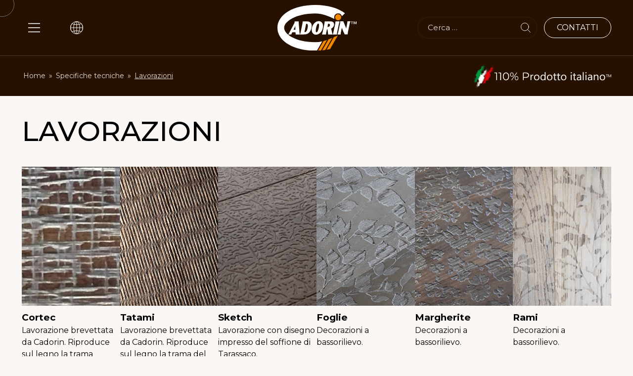

--- FILE ---
content_type: text/html; charset=UTF-8
request_url: https://www.cadoringroup.it/listone/lavorazioni/
body_size: 16134
content:
<!doctype html>
<html lang="it-IT" data-scroll-direction="vertical">
<head>
	<!-- Google Tag Manager -->
<script>(function(w,d,s,l,i){w[l]=w[l]||[];w[l].push({'gtm.start':
new Date().getTime(),event:'gtm.js'});var f=d.getElementsByTagName(s)[0],
j=d.createElement(s),dl=l!='dataLayer'?'&l='+l:'';j.async=true;j.src=
'https://www.googletagmanager.com/gtm.js?id='+i+dl;f.parentNode.insertBefore(j,f);
})(window,document,'script','dataLayer','GTM-KCR39DW');</script>
<!-- End Google Tag Manager -->
	<meta charset="UTF-8">
	<meta name="viewport" content="width=device-width, initial-scale=1">
	<link rel="profile" href="https://gmpg.org/xfn/11">
	<meta name='robots' content='index, follow, max-image-preview:large, max-snippet:-1, max-video-preview:-1' />
	<style>img:is([sizes="auto" i], [sizes^="auto," i]) { contain-intrinsic-size: 3000px 1500px }</style>
	
	<title>La lavorazione dei listoni parquet di Cadorin</title>
	<meta name="description" content="Visita la pagina e scopri tutte le lavorazioni che Cadorin può realizzare sui listoni in legno! Texture, lavorazioni a mano e molto altro" />
	<link rel="canonical" href="https://www.cadoringroup.it/listone/lavorazioni/" />
	<meta property="og:locale" content="it_IT" />
	<meta property="og:type" content="article" />
	<meta property="og:title" content="Lavorazioni" />
	<meta property="og:description" content="Visita la pagina e scopri tutte le lavorazioni che Cadorin può realizzare sui listoni in legno! Texture, lavorazioni a mano e molto altro" />
	<meta property="og:url" content="https://www.cadoringroup.it/listone/lavorazioni/" />
	<meta property="og:site_name" content="Cadorin Group" />
	<meta property="article:publisher" content="https://www.facebook.com/CadorinGroup" />
	<meta property="article:modified_time" content="2025-05-22T13:59:58+00:00" />
	<meta property="og:image" content="https://www.cadoringroup.it/wp-content/uploads/2022/04/carta-da-zucchero-taglio-sega-MG_9232.jpg" />
	<meta property="og:image:width" content="900" />
	<meta property="og:image:height" content="600" />
	<meta property="og:image:type" content="image/jpeg" />
	<meta name="twitter:card" content="summary_large_image" />
	<meta name="twitter:label1" content="Tempo di lettura stimato" />
	<meta name="twitter:data1" content="7 minuti" />
	<script type="application/ld+json" class="yoast-schema-graph">{"@context":"https://schema.org","@graph":[{"@type":"WebPage","@id":"https://www.cadoringroup.it/listone/lavorazioni/","url":"https://www.cadoringroup.it/listone/lavorazioni/","name":"La lavorazione dei listoni parquet di Cadorin","isPartOf":{"@id":"https://www.cadoringroup.it/#website"},"primaryImageOfPage":{"@id":"https://www.cadoringroup.it/listone/lavorazioni/#primaryimage"},"image":{"@id":"https://www.cadoringroup.it/listone/lavorazioni/#primaryimage"},"thumbnailUrl":"https://www.cadoringroup.it/wp-content/uploads/2022/04/carta-da-zucchero-taglio-sega-MG_9232.jpg","datePublished":"2022-05-05T07:55:45+00:00","dateModified":"2025-05-22T13:59:58+00:00","description":"Visita la pagina e scopri tutte le lavorazioni che Cadorin può realizzare sui listoni in legno! Texture, lavorazioni a mano e molto altro","breadcrumb":{"@id":"https://www.cadoringroup.it/listone/lavorazioni/#breadcrumb"},"inLanguage":"it-IT","potentialAction":[{"@type":"ReadAction","target":["https://www.cadoringroup.it/listone/lavorazioni/"]}]},{"@type":"ImageObject","inLanguage":"it-IT","@id":"https://www.cadoringroup.it/listone/lavorazioni/#primaryimage","url":"https://www.cadoringroup.it/wp-content/uploads/2022/04/carta-da-zucchero-taglio-sega-MG_9232.jpg","contentUrl":"https://www.cadoringroup.it/wp-content/uploads/2022/04/carta-da-zucchero-taglio-sega-MG_9232.jpg","width":900,"height":600,"caption":"Carta da Zucchero - Rovere Europeo"},{"@type":"BreadcrumbList","@id":"https://www.cadoringroup.it/listone/lavorazioni/#breadcrumb","itemListElement":[{"@type":"ListItem","position":1,"name":"Home","item":"https://www.cadoringroup.it/"},{"@type":"ListItem","position":2,"name":"Specifiche tecniche","item":"https://www.cadoringroup.it/listone/"},{"@type":"ListItem","position":3,"name":"Lavorazioni"}]},{"@type":"WebSite","@id":"https://www.cadoringroup.it/#website","url":"https://www.cadoringroup.it/","name":"Cadorin Group","description":"Listoni Parquet, pavimenti in legno Made in Italy","publisher":{"@id":"https://www.cadoringroup.it/#organization"},"potentialAction":[{"@type":"SearchAction","target":{"@type":"EntryPoint","urlTemplate":"https://www.cadoringroup.it/?s={search_term_string}"},"query-input":{"@type":"PropertyValueSpecification","valueRequired":true,"valueName":"search_term_string"}}],"inLanguage":"it-IT"},{"@type":"Organization","@id":"https://www.cadoringroup.it/#organization","name":"Cadorin Group S.r.l.","url":"https://www.cadoringroup.it/","logo":{"@type":"ImageObject","inLanguage":"it-IT","@id":"https://www.cadoringroup.it/#/schema/logo/image/","url":"https://www.cadoringroup.it/wp-content/uploads/2022/03/cadorin-group-logo-dark.svg","contentUrl":"https://www.cadoringroup.it/wp-content/uploads/2022/03/cadorin-group-logo-dark.svg","width":300,"height":172,"caption":"Cadorin Group S.r.l."},"image":{"@id":"https://www.cadoringroup.it/#/schema/logo/image/"},"sameAs":["https://www.facebook.com/CadorinGroup","https://www.instagram.com/cadoringroup/?hl=it","https://www.pinterest.it/cadoringroup/"]}]}</script>


<link rel='dns-prefetch' href='//cdn.iubenda.com' />
<link rel="alternate" type="application/rss+xml" title="Cadorin Group &raquo; Feed" href="https://www.cadoringroup.it/feed/" />
<link rel="alternate" type="application/rss+xml" title="Cadorin Group &raquo; Feed dei commenti" href="https://www.cadoringroup.it/comments/feed/" />
<style id='wp-emoji-styles-inline-css'>

	img.wp-smiley, img.emoji {
		display: inline !important;
		border: none !important;
		box-shadow: none !important;
		height: 1em !important;
		width: 1em !important;
		margin: 0 0.07em !important;
		vertical-align: -0.1em !important;
		background: none !important;
		padding: 0 !important;
	}
</style>
<link rel='stylesheet' id='wp-block-library-css' href='https://www.cadoringroup.it/wp-content/plugins/gutenberg/build/styles/block-library/style.css?ver=22.2.0' media='all' />
<link rel='stylesheet' id='ultimate_blocks-cgb-style-css-css' href='https://www.cadoringroup.it/wp-content/plugins/ultimate-blocks/dist/blocks.style.build.css?ver=3.4.8' media='all' />
<link rel='stylesheet' id='flexible-table-block-css' href='https://www.cadoringroup.it/wp-content/plugins/flexible-table-block/build/style-index.css?ver=1763991427' media='all' />
<style id='flexible-table-block-inline-css'>
.wp-block-flexible-table-block-table.wp-block-flexible-table-block-table>table{width:100%;max-width:100%;border-collapse:collapse;}.wp-block-flexible-table-block-table.wp-block-flexible-table-block-table.is-style-stripes tbody tr:nth-child(odd) th{background-color:#ebe2db;}.wp-block-flexible-table-block-table.wp-block-flexible-table-block-table.is-style-stripes tbody tr:nth-child(odd) td{background-color:#ebe2db;}.wp-block-flexible-table-block-table.wp-block-flexible-table-block-table.is-style-stripes tbody tr:nth-child(even) th{background-color:#f9f5f2;}.wp-block-flexible-table-block-table.wp-block-flexible-table-block-table.is-style-stripes tbody tr:nth-child(even) td{background-color:#f9f5f2;}.wp-block-flexible-table-block-table.wp-block-flexible-table-block-table>table tr th,.wp-block-flexible-table-block-table.wp-block-flexible-table-block-table>table tr td{padding:0.5em;border-width:0;border-style:solid;text-align:left;vertical-align:middle;}@media screen and (min-width:769px){.wp-block-flexible-table-block-table.is-scroll-on-pc{overflow-x:scroll;}.wp-block-flexible-table-block-table.is-scroll-on-pc table{max-width:none;align-self:self-start;}}@media screen and (max-width:768px){.wp-block-flexible-table-block-table.is-scroll-on-mobile{overflow-x:scroll;}.wp-block-flexible-table-block-table.is-scroll-on-mobile table{max-width:none;align-self:self-start;}.wp-block-flexible-table-block-table table.is-stacked-on-mobile th,.wp-block-flexible-table-block-table table.is-stacked-on-mobile td{width:100%!important;display:block;}}
</style>
<style id='global-styles-inline-css'>
:root{--wp--preset--aspect-ratio--square: 1;--wp--preset--aspect-ratio--4-3: 4/3;--wp--preset--aspect-ratio--3-4: 3/4;--wp--preset--aspect-ratio--3-2: 3/2;--wp--preset--aspect-ratio--2-3: 2/3;--wp--preset--aspect-ratio--16-9: 16/9;--wp--preset--aspect-ratio--9-16: 9/16;--wp--preset--color--black: #000000;--wp--preset--color--cyan-bluish-gray: #abb8c3;--wp--preset--color--white: #ffffff;--wp--preset--color--pale-pink: #f78da7;--wp--preset--color--vivid-red: #cf2e2e;--wp--preset--color--luminous-vivid-orange: #ff6900;--wp--preset--color--luminous-vivid-amber: #fcb900;--wp--preset--color--light-green-cyan: #7bdcb5;--wp--preset--color--vivid-green-cyan: #00d084;--wp--preset--color--pale-cyan-blue: #8ed1fc;--wp--preset--color--vivid-cyan-blue: #0693e3;--wp--preset--color--vivid-purple: #9b51e0;--wp--preset--color--brown: #261101;--wp--preset--color--orange: #F08700;--wp--preset--color--body-bg: #FBF7F4;--wp--preset--color--light-brown: #E3DDD9;--wp--preset--gradient--vivid-cyan-blue-to-vivid-purple: linear-gradient(135deg,rgb(6,147,227) 0%,rgb(155,81,224) 100%);--wp--preset--gradient--light-green-cyan-to-vivid-green-cyan: linear-gradient(135deg,rgb(122,220,180) 0%,rgb(0,208,130) 100%);--wp--preset--gradient--luminous-vivid-amber-to-luminous-vivid-orange: linear-gradient(135deg,rgb(252,185,0) 0%,rgb(255,105,0) 100%);--wp--preset--gradient--luminous-vivid-orange-to-vivid-red: linear-gradient(135deg,rgb(255,105,0) 0%,rgb(207,46,46) 100%);--wp--preset--gradient--very-light-gray-to-cyan-bluish-gray: linear-gradient(135deg,rgb(238,238,238) 0%,rgb(169,184,195) 100%);--wp--preset--gradient--cool-to-warm-spectrum: linear-gradient(135deg,rgb(74,234,220) 0%,rgb(151,120,209) 20%,rgb(207,42,186) 40%,rgb(238,44,130) 60%,rgb(251,105,98) 80%,rgb(254,248,76) 100%);--wp--preset--gradient--blush-light-purple: linear-gradient(135deg,rgb(255,206,236) 0%,rgb(152,150,240) 100%);--wp--preset--gradient--blush-bordeaux: linear-gradient(135deg,rgb(254,205,165) 0%,rgb(254,45,45) 50%,rgb(107,0,62) 100%);--wp--preset--gradient--luminous-dusk: linear-gradient(135deg,rgb(255,203,112) 0%,rgb(199,81,192) 50%,rgb(65,88,208) 100%);--wp--preset--gradient--pale-ocean: linear-gradient(135deg,rgb(255,245,203) 0%,rgb(182,227,212) 50%,rgb(51,167,181) 100%);--wp--preset--gradient--electric-grass: linear-gradient(135deg,rgb(202,248,128) 0%,rgb(113,206,126) 100%);--wp--preset--gradient--midnight: linear-gradient(135deg,rgb(2,3,129) 0%,rgb(40,116,252) 100%);--wp--preset--font-size--small: 13px;--wp--preset--font-size--medium: 20px;--wp--preset--font-size--large: 36px;--wp--preset--font-size--x-large: 42px;--wp--preset--spacing--20: 0.44rem;--wp--preset--spacing--30: 0.67rem;--wp--preset--spacing--40: 1rem;--wp--preset--spacing--50: 1.5rem;--wp--preset--spacing--60: 2.25rem;--wp--preset--spacing--70: 3.38rem;--wp--preset--spacing--80: 5.06rem;--wp--preset--shadow--natural: 6px 6px 9px rgba(0, 0, 0, 0.2);--wp--preset--shadow--deep: 12px 12px 50px rgba(0, 0, 0, 0.4);--wp--preset--shadow--sharp: 6px 6px 0px rgba(0, 0, 0, 0.2);--wp--preset--shadow--outlined: 6px 6px 0px -3px rgb(255, 255, 255), 6px 6px rgb(0, 0, 0);--wp--preset--shadow--crisp: 6px 6px 0px rgb(0, 0, 0);}:root { --wp--style--global--content-size: 1000px;--wp--style--global--wide-size: 1200px; }:where(body) { margin: 0; }.wp-site-blocks > .alignleft { float: left; margin-right: 2em; }.wp-site-blocks > .alignright { float: right; margin-left: 2em; }.wp-site-blocks > .aligncenter { justify-content: center; margin-left: auto; margin-right: auto; }:where(.is-layout-flex){gap: 0.5em;}:where(.is-layout-grid){gap: 0.5em;}.is-layout-flow > .alignleft{float: left;margin-inline-start: 0;margin-inline-end: 2em;}.is-layout-flow > .alignright{float: right;margin-inline-start: 2em;margin-inline-end: 0;}.is-layout-flow > .aligncenter{margin-left: auto !important;margin-right: auto !important;}.is-layout-constrained > .alignleft{float: left;margin-inline-start: 0;margin-inline-end: 2em;}.is-layout-constrained > .alignright{float: right;margin-inline-start: 2em;margin-inline-end: 0;}.is-layout-constrained > .aligncenter{margin-left: auto !important;margin-right: auto !important;}.is-layout-constrained > :where(:not(.alignleft):not(.alignright):not(.alignfull)){max-width: var(--wp--style--global--content-size);margin-left: auto !important;margin-right: auto !important;}.is-layout-constrained > .alignwide{max-width: var(--wp--style--global--wide-size);}body .is-layout-flex{display: flex;}.is-layout-flex{flex-wrap: wrap;align-items: center;}.is-layout-flex > :is(*, div){margin: 0;}body .is-layout-grid{display: grid;}.is-layout-grid > :is(*, div){margin: 0;}body{padding-top: 0px;padding-right: 0px;padding-bottom: 0px;padding-left: 0px;}a:where(:not(.wp-element-button)){text-decoration: underline;}:root :where(.wp-element-button, .wp-block-button__link){background-color: #32373c;border-width: 0;color: #fff;font-family: inherit;font-size: inherit;font-style: inherit;font-weight: inherit;letter-spacing: inherit;line-height: inherit;padding-top: calc(0.667em + 2px);padding-right: calc(1.333em + 2px);padding-bottom: calc(0.667em + 2px);padding-left: calc(1.333em + 2px);text-decoration: none;text-transform: inherit;}.has-black-color{color: var(--wp--preset--color--black) !important;}.has-cyan-bluish-gray-color{color: var(--wp--preset--color--cyan-bluish-gray) !important;}.has-white-color{color: var(--wp--preset--color--white) !important;}.has-pale-pink-color{color: var(--wp--preset--color--pale-pink) !important;}.has-vivid-red-color{color: var(--wp--preset--color--vivid-red) !important;}.has-luminous-vivid-orange-color{color: var(--wp--preset--color--luminous-vivid-orange) !important;}.has-luminous-vivid-amber-color{color: var(--wp--preset--color--luminous-vivid-amber) !important;}.has-light-green-cyan-color{color: var(--wp--preset--color--light-green-cyan) !important;}.has-vivid-green-cyan-color{color: var(--wp--preset--color--vivid-green-cyan) !important;}.has-pale-cyan-blue-color{color: var(--wp--preset--color--pale-cyan-blue) !important;}.has-vivid-cyan-blue-color{color: var(--wp--preset--color--vivid-cyan-blue) !important;}.has-vivid-purple-color{color: var(--wp--preset--color--vivid-purple) !important;}.has-brown-color{color: var(--wp--preset--color--brown) !important;}.has-orange-color{color: var(--wp--preset--color--orange) !important;}.has-body-bg-color{color: var(--wp--preset--color--body-bg) !important;}.has-light-brown-color{color: var(--wp--preset--color--light-brown) !important;}.has-black-background-color{background-color: var(--wp--preset--color--black) !important;}.has-cyan-bluish-gray-background-color{background-color: var(--wp--preset--color--cyan-bluish-gray) !important;}.has-white-background-color{background-color: var(--wp--preset--color--white) !important;}.has-pale-pink-background-color{background-color: var(--wp--preset--color--pale-pink) !important;}.has-vivid-red-background-color{background-color: var(--wp--preset--color--vivid-red) !important;}.has-luminous-vivid-orange-background-color{background-color: var(--wp--preset--color--luminous-vivid-orange) !important;}.has-luminous-vivid-amber-background-color{background-color: var(--wp--preset--color--luminous-vivid-amber) !important;}.has-light-green-cyan-background-color{background-color: var(--wp--preset--color--light-green-cyan) !important;}.has-vivid-green-cyan-background-color{background-color: var(--wp--preset--color--vivid-green-cyan) !important;}.has-pale-cyan-blue-background-color{background-color: var(--wp--preset--color--pale-cyan-blue) !important;}.has-vivid-cyan-blue-background-color{background-color: var(--wp--preset--color--vivid-cyan-blue) !important;}.has-vivid-purple-background-color{background-color: var(--wp--preset--color--vivid-purple) !important;}.has-brown-background-color{background-color: var(--wp--preset--color--brown) !important;}.has-orange-background-color{background-color: var(--wp--preset--color--orange) !important;}.has-body-bg-background-color{background-color: var(--wp--preset--color--body-bg) !important;}.has-light-brown-background-color{background-color: var(--wp--preset--color--light-brown) !important;}.has-black-border-color{border-color: var(--wp--preset--color--black) !important;}.has-cyan-bluish-gray-border-color{border-color: var(--wp--preset--color--cyan-bluish-gray) !important;}.has-white-border-color{border-color: var(--wp--preset--color--white) !important;}.has-pale-pink-border-color{border-color: var(--wp--preset--color--pale-pink) !important;}.has-vivid-red-border-color{border-color: var(--wp--preset--color--vivid-red) !important;}.has-luminous-vivid-orange-border-color{border-color: var(--wp--preset--color--luminous-vivid-orange) !important;}.has-luminous-vivid-amber-border-color{border-color: var(--wp--preset--color--luminous-vivid-amber) !important;}.has-light-green-cyan-border-color{border-color: var(--wp--preset--color--light-green-cyan) !important;}.has-vivid-green-cyan-border-color{border-color: var(--wp--preset--color--vivid-green-cyan) !important;}.has-pale-cyan-blue-border-color{border-color: var(--wp--preset--color--pale-cyan-blue) !important;}.has-vivid-cyan-blue-border-color{border-color: var(--wp--preset--color--vivid-cyan-blue) !important;}.has-vivid-purple-border-color{border-color: var(--wp--preset--color--vivid-purple) !important;}.has-brown-border-color{border-color: var(--wp--preset--color--brown) !important;}.has-orange-border-color{border-color: var(--wp--preset--color--orange) !important;}.has-body-bg-border-color{border-color: var(--wp--preset--color--body-bg) !important;}.has-light-brown-border-color{border-color: var(--wp--preset--color--light-brown) !important;}.has-vivid-cyan-blue-to-vivid-purple-gradient-background{background: var(--wp--preset--gradient--vivid-cyan-blue-to-vivid-purple) !important;}.has-light-green-cyan-to-vivid-green-cyan-gradient-background{background: var(--wp--preset--gradient--light-green-cyan-to-vivid-green-cyan) !important;}.has-luminous-vivid-amber-to-luminous-vivid-orange-gradient-background{background: var(--wp--preset--gradient--luminous-vivid-amber-to-luminous-vivid-orange) !important;}.has-luminous-vivid-orange-to-vivid-red-gradient-background{background: var(--wp--preset--gradient--luminous-vivid-orange-to-vivid-red) !important;}.has-very-light-gray-to-cyan-bluish-gray-gradient-background{background: var(--wp--preset--gradient--very-light-gray-to-cyan-bluish-gray) !important;}.has-cool-to-warm-spectrum-gradient-background{background: var(--wp--preset--gradient--cool-to-warm-spectrum) !important;}.has-blush-light-purple-gradient-background{background: var(--wp--preset--gradient--blush-light-purple) !important;}.has-blush-bordeaux-gradient-background{background: var(--wp--preset--gradient--blush-bordeaux) !important;}.has-luminous-dusk-gradient-background{background: var(--wp--preset--gradient--luminous-dusk) !important;}.has-pale-ocean-gradient-background{background: var(--wp--preset--gradient--pale-ocean) !important;}.has-electric-grass-gradient-background{background: var(--wp--preset--gradient--electric-grass) !important;}.has-midnight-gradient-background{background: var(--wp--preset--gradient--midnight) !important;}.has-small-font-size{font-size: var(--wp--preset--font-size--small) !important;}.has-medium-font-size{font-size: var(--wp--preset--font-size--medium) !important;}.has-large-font-size{font-size: var(--wp--preset--font-size--large) !important;}.has-x-large-font-size{font-size: var(--wp--preset--font-size--x-large) !important;}
:where(.wp-block-columns.is-layout-flex){gap: 2em;}:where(.wp-block-columns.is-layout-grid){gap: 2em;}
:root :where(.wp-block-pullquote){font-size: 1.5em;line-height: 1.6;}
:where(.wp-block-post-template.is-layout-flex){gap: 1.25em;}:where(.wp-block-post-template.is-layout-grid){gap: 1.25em;}
:where(.wp-block-term-template.is-layout-flex){gap: 1.25em;}:where(.wp-block-term-template.is-layout-grid){gap: 1.25em;}
</style>
<link rel='stylesheet' id='ub-extension-style-css-css' href='https://www.cadoringroup.it/wp-content/plugins/ultimate-blocks/src/extensions/style.css?ver=6.8.3' media='all' />
<link rel='stylesheet' id='wpml-legacy-dropdown-0-css' href='https://www.cadoringroup.it/wp-content/plugins/sitepress-multilingual-cms/templates/language-switchers/legacy-dropdown/style.min.css?ver=1' media='all' />
<style id='wpml-legacy-dropdown-0-inline-css'>
.wpml-ls-statics-shortcode_actions, .wpml-ls-statics-shortcode_actions .wpml-ls-sub-menu, .wpml-ls-statics-shortcode_actions a {border-color:#cdcdcd;}.wpml-ls-statics-shortcode_actions a, .wpml-ls-statics-shortcode_actions .wpml-ls-sub-menu a, .wpml-ls-statics-shortcode_actions .wpml-ls-sub-menu a:link, .wpml-ls-statics-shortcode_actions li:not(.wpml-ls-current-language) .wpml-ls-link, .wpml-ls-statics-shortcode_actions li:not(.wpml-ls-current-language) .wpml-ls-link:link {color:#444444;background-color:#ffffff;}.wpml-ls-statics-shortcode_actions .wpml-ls-sub-menu a:hover,.wpml-ls-statics-shortcode_actions .wpml-ls-sub-menu a:focus, .wpml-ls-statics-shortcode_actions .wpml-ls-sub-menu a:link:hover, .wpml-ls-statics-shortcode_actions .wpml-ls-sub-menu a:link:focus {color:#000000;background-color:#eeeeee;}.wpml-ls-statics-shortcode_actions .wpml-ls-current-language > a {color:#444444;background-color:#ffffff;}.wpml-ls-statics-shortcode_actions .wpml-ls-current-language:hover>a, .wpml-ls-statics-shortcode_actions .wpml-ls-current-language>a:focus {color:#000000;background-color:#eeeeee;}
</style>
<link rel='stylesheet' id='cadorin-style-css' href='https://www.cadoringroup.it/wp-content/themes/cadorin/style.css?ver=1768470090' media='all' />
<link rel='stylesheet' id='cf7cf-style-css' href='https://www.cadoringroup.it/wp-content/plugins/cf7-conditional-fields/style.css?ver=2.6.7' media='all' />
<script id="wpml-cookie-js-extra">
var wpml_cookies = {"wp-wpml_current_language":{"value":"it","expires":1,"path":"\/"}};
var wpml_cookies = {"wp-wpml_current_language":{"value":"it","expires":1,"path":"\/"}};
</script>
<script src="https://www.cadoringroup.it/wp-content/plugins/sitepress-multilingual-cms/res/js/cookies/language-cookie.js?ver=486900" id="wpml-cookie-js" defer data-wp-strategy="defer"></script>
<script src="https://www.cadoringroup.it/wp-includes/js/jquery/jquery.min.js?ver=3.7.1" id="jquery-core-js"></script>
<script src="https://www.cadoringroup.it/wp-includes/js/jquery/jquery-migrate.min.js?ver=3.4.1" id="jquery-migrate-js"></script>
<script src="https://www.cadoringroup.it/wp-content/plugins/sitepress-multilingual-cms/templates/language-switchers/legacy-dropdown/script.min.js?ver=1" id="wpml-legacy-dropdown-0-js"></script>
<script src="https://www.cadoringroup.it/wp-content/themes/cadorin/js/head.js?ver=1742286762" id="cadorin-headjs-min-js"></script>
<script id="wpml-xdomain-data-js-extra">
var wpml_xdomain_data = {"css_selector":"wpml-ls-item","ajax_url":"https:\/\/www.cadoringroup.it\/wp-admin\/admin-ajax.php","current_lang":"it","_nonce":"4850b6d1e0"};
</script>
<script src="https://www.cadoringroup.it/wp-content/plugins/sitepress-multilingual-cms/res/js/xdomain-data.js?ver=486900" id="wpml-xdomain-data-js" defer data-wp-strategy="defer"></script>
<link rel="https://api.w.org/" href="https://www.cadoringroup.it/wp-json/" /><link rel="alternate" title="JSON" type="application/json" href="https://www.cadoringroup.it/wp-json/wp/v2/pages/10039" /><link rel="EditURI" type="application/rsd+xml" title="RSD" href="https://www.cadoringroup.it/xmlrpc.php?rsd" />

<link rel='shortlink' href='https://www.cadoringroup.it/?p=10039' />
<link rel="alternate" title="oEmbed (JSON)" type="application/json+oembed" href="https://www.cadoringroup.it/wp-json/oembed/1.0/embed?url=https%3A%2F%2Fwww.cadoringroup.it%2Flistone%2Flavorazioni%2F" />
<link rel="alternate" title="oEmbed (XML)" type="text/xml+oembed" href="https://www.cadoringroup.it/wp-json/oembed/1.0/embed?url=https%3A%2F%2Fwww.cadoringroup.it%2Flistone%2Flavorazioni%2F&#038;format=xml" />
<style type="text/css" id="filter-everything-inline-css">.wpc-orderby-select{width:100%}.wpc-filters-open-button-container{display:none}.wpc-debug-message{padding:16px;font-size:14px;border:1px dashed #ccc;margin-bottom:20px}.wpc-debug-title{visibility:hidden}.wpc-button-inner,.wpc-chip-content{display:flex;align-items:center}.wpc-icon-html-wrapper{position:relative;margin-right:10px;top:2px}.wpc-icon-html-wrapper span{display:block;height:1px;width:18px;border-radius:3px;background:#2c2d33;margin-bottom:4px;position:relative}span.wpc-icon-line-1:after,span.wpc-icon-line-2:after,span.wpc-icon-line-3:after{content:"";display:block;width:3px;height:3px;border:1px solid #2c2d33;background-color:#fff;position:absolute;top:-2px;box-sizing:content-box}span.wpc-icon-line-3:after{border-radius:50%;left:2px}span.wpc-icon-line-1:after{border-radius:50%;left:5px}span.wpc-icon-line-2:after{border-radius:50%;left:12px}body .wpc-filters-open-button-container a.wpc-filters-open-widget,body .wpc-filters-open-button-container a.wpc-open-close-filters-button{display:inline-block;text-align:left;border:1px solid #2c2d33;border-radius:2px;line-height:1.5;padding:7px 12px;background-color:transparent;color:#2c2d33;box-sizing:border-box;text-decoration:none!important;font-weight:400;transition:none;position:relative}@media screen and (max-width:768px){.wpc_show_bottom_widget .wpc-filters-open-button-container,.wpc_show_open_close_button .wpc-filters-open-button-container{display:block}.wpc_show_bottom_widget .wpc-filters-open-button-container{margin-top:1em;margin-bottom:1em}}</style>
<link rel="icon" href="https://www.cadoringroup.it/wp-content/uploads/2023/01/cropped-favicon-cadorin-32x32.png" sizes="32x32" />
<link rel="icon" href="https://www.cadoringroup.it/wp-content/uploads/2023/01/cropped-favicon-cadorin-192x192.png" sizes="192x192" />
<link rel="apple-touch-icon" href="https://www.cadoringroup.it/wp-content/uploads/2023/01/cropped-favicon-cadorin-180x180.png" />
<meta name="msapplication-TileImage" content="https://www.cadoringroup.it/wp-content/uploads/2023/01/cropped-favicon-cadorin-270x270.png" />
		<style id="wp-custom-css">
			.postid-49376 .ProductContent,
.postid-49377 .ProductContent,
.postid-49378 .ProductContent,
.postid-1901 .ProductContent,
.postid-8511 .ProductContent,
.postid-9069 .ProductContent,
.postid-1884 .ProductContent,
.postid-8516 .ProductContent,
.postid-9074 .ProductContent,
.postid-1923 .ProductContent,
.postid-8498 .ProductContent,
.postid-9056 .ProductContent,
.postid-45057 .ProductContent,
.postid-45058 .ProductContent,
.postid-45059 .ProductContent,
.postid-1919 .ProductContent, 
.postid-8507 .ProductContent, 
.postid-9065 .ProductContent, 
.postid-1872 .ProductContent,
.postid-8513 .ProductContent,
.postid-9071 .ProductContent,
.postid-1876 .ProductContent,
.postid-8514 .ProductContent,
.postid-9072 .ProductContent,
.postid-1897 .ProductContent,
.postid-8510 .ProductContent,
.postid-9068 .ProductContent {margin-top:0;}		</style>
			<script src="https://cdnjs.cloudflare.com/ajax/libs/gsap/3.9.1/gsap.min.js"></script>
	<script src="https://cdnjs.cloudflare.com/ajax/libs/gsap/3.9.1/ScrollTrigger.min.js"></script>
	<link rel="stylesheet" href="https://cdnjs.cloudflare.com/ajax/libs/font-awesome/6.1.0/css/all.min.css" integrity="sha512-10/jx2EXwxxWqCLX/hHth/vu2KY3jCF70dCQB8TSgNjbCVAC/8vai53GfMDrO2Emgwccf2pJqxct9ehpzG+MTw==" crossorigin="anonymous" referrerpolicy="no-referrer" />
	<link rel="stylesheet" href="https://cdnjs.cloudflare.com/ajax/libs/fancybox/3.5.7/jquery.fancybox.css" integrity="sha512-nNlU0WK2QfKsuEmdcTwkeh+lhGs6uyOxuUs+n+0oXSYDok5qy0EI0lt01ZynHq6+p/tbgpZ7P+yUb+r71wqdXg==" crossorigin="anonymous" referrerpolicy="no-referrer" />
	<link rel="stylesheet" href="/wp-content/themes/cadorin/font/GlossAndBloom/stylesheet.css">



<meta name="generator" content="WP Rocket 3.20.2" data-wpr-features="wpr_desktop" /></head>

<body class="wp-singular page-template-default page page-id-10039 page-child parent-pageid-28711 wp-custom-logo wp-theme-cadorin wpc_show_bottom_widget">
<!-- Google Tag Manager (noscript) -->
<noscript><iframe src="https://www.googletagmanager.com/ns.html?id=GTM-KCR39DW"
height="0" width="0" style="display:none;visibility:hidden"></iframe></noscript>
<!-- End Google Tag Manager (noscript) -->
<div data-rocket-location-hash="54257ff4dc2eb7aae68fa23eb5f11e06" id="page" class="site">
	<a class="skip-link screen-reader-text" href="#primary">Skip to content</a>

	<div data-rocket-location-hash="fc85fd52ddd7ca0012a7ea586836e809" id="main_header">
		<div data-rocket-location-hash="695df1f05be03793887e8a73ab27a013" class="site_header">
			<div class="container">
				<div class="row align-items-center">
					<div class="col-4 col-lg-4 col-xl-5">
						<div class="row align-items-center">
							<div class="col-auto">
								<div id="BurgerMenu" onclick="this.classList.toggle('opened');this.setAttribute('aria-expanded', this.classList.contains('opened'))" aria-label="Main Menu">
									<svg width="50" height="40" viewBox="0 0 100 100">
									<path class="line line1" d="M 20,29.000046 H 80.000231 C 80.000231,29.000046 94.498839,28.817352 94.532987,66.711331 94.543142,77.980673 90.966081,81.670246 85.259173,81.668997 79.552261,81.667751 75.000211,74.999942 75.000211,74.999942 L 25.000021,25.000058" />
									<path class="line line2" d="M 20,50 H 80" />
									<path class="line line3" d="M 20,70.999954 H 80.000231 C 80.000231,70.999954 94.498839,71.182648 94.532987,33.288669 94.543142,22.019327 90.966081,18.329754 85.259173,18.331003 79.552261,18.332249 75.000211,25.000058 75.000211,25.000058 L 25.000021,74.999942" />
									</svg>
								</div>
							</div>
							<div class="col-auto d-none d-lg-block">
								<div class="LanguageSwitcher"><img src="/wp-content/uploads/2022/03/languages.svg"></div>
								<div class="box-wdg-lingue">
									<div class='wdg-lingue'><a class='LinkAllaLingua LinguaAttiva' href='https://www.cadoringroup.it/listone/lavorazioni/'><div class='singolaLingua'>it</div></a><a class='LinkAllaLingua ' href='https://www.cadoringroup.com/listone/workings/'><div class='singolaLingua'>en</div></a><a class='LinkAllaLingua ' href='https://www.cadoringroup.ru/%d0%b4%d0%be%d1%81%d0%ba%d0%b0/%d0%be%d0%b1%d1%80%d0%b0%d0%b1%d0%be%d1%82%d0%ba%d0%b0/'><div class='singolaLingua'>ru</div></a></div>								</div>
							</div>
						</div>
					</div>
					<div class="site-branding col-auto col-lg-auto">
												<a href="https://www.cadoringroup.it" class="header_logo">
							<img class="header_img_logo" src="https://www.cadoringroup.it/wp-content/uploads/2022/03/cadorin-group-logo-white.svg"  title='cadorin-group-logo-white'>
							<img class="header_img_logo_user_scrolled" src="/wp-content/themes/cadorin/theme-img/cadorin-logo-icon.svg">
						</a>
					</div>
					<div class="col-auto col-lg-auto col-xl-auto ms-auto search_form_wrapper">
						<div class="SearchIconMobile"><i class="fa-solid fa-magnifying-glass"></i></div>
						<div class="search_form_box"><form role="search" method="get" class="search-form" action="https://www.cadoringroup.it/">
				<label>
					<span class="screen-reader-text">Ricerca per:</span>
					<input type="search" class="search-field" placeholder="Cerca &hellip;" value="" name="s" />
				</label>
				<input type="submit" class="search-submit" value="Cerca" />
			</form></div>
						<div class="HeaderCallToActionWrapper">
							<div id="custom_html-11" class="widget_text widget widget_custom_html"><div class="textwidget custom-html-widget"><a class="HeaderCallToAction" href="https://www.cadoringroup.it/contatti/"><span class="d-none d-xl-block">CONTATTI</span><span class="d-block d-xl-none" style="font-weight:600;">@</span></a></div></div>						</div>
					</div>
				</div>
			</div>
		</div>
	</div>
	<div data-rocket-location-hash="0340deb1195946803d73adeec0a5c7d6" id="site-navigation" class="main-navigation">
		<div data-rocket-location-hash="a82b59f7ff84b1b0d686ef3900bab7d5" class="site-navigation-wrapper">
			<div class="container">
				<div class="site-navigation-box">
					<div class="d-block d-lg-none">
						<div style="display:table;width:100%;margin-bottom:30px;">
							<!--<div class="LanguageSwitcher"><img src="/wp-content/uploads/2022/03/languages.svg"></div>-->
							<div class="box-wdg-lingue box-wdg-lingue-mobile">
								<div class='wdg-lingue'><a class='LinkAllaLingua LinguaAttiva' href='https://www.cadoringroup.it/listone/lavorazioni/'><div class='singolaLingua'>it</div></a><a class='LinkAllaLingua ' href='https://www.cadoringroup.com/listone/workings/'><div class='singolaLingua'>en</div></a><a class='LinkAllaLingua ' href='https://www.cadoringroup.ru/%d0%b4%d0%be%d1%81%d0%ba%d0%b0/%d0%be%d0%b1%d1%80%d0%b0%d0%b1%d0%be%d1%82%d0%ba%d0%b0/'><div class='singolaLingua'>ru</div></a></div>							</div>
						</div>
					</div>
					<div class="menu-header-wrapper primary-menu-header-wrapper">
						<div class="menu-menu-principale-header-ita-container"><ul id="primary-menu-header" class="menu"><li id="menu-item-39419" class="menu-item menu-item-type-post_type menu-item-object-page menu-item-39419"><a href="https://www.cadoringroup.it/collezioni/">Collezioni</a></li>
<li id="menu-item-36213" class="menu-item menu-item-type-post_type menu-item-object-page current-page-ancestor menu-item-36213"><a href="https://www.cadoringroup.it/listone/">Specifiche tecniche</a></li>
<li id="menu-item-216" class="menu-item menu-item-type-post_type menu-item-object-page menu-item-216"><a href="https://www.cadoringroup.it/foto-e-ambientazioni-collezioni-listoni-cadorin/">Photogallery</a></li>
<li id="menu-item-36214" class="menu-item menu-item-type-post_type menu-item-object-page menu-item-36214"><a href="https://www.cadoringroup.it/bioedilizia/">Bioedilizia e certificazioni</a></li>
</ul></div>					</div>
					<div class="menu-header-wrapper secondary-menu-header-wrapper">
						<div class="menu-menu-secondario-header-ita-container"><ul id="secondary-menu-header" class="menu"><li id="menu-item-36216" class="menu-item menu-item-type-post_type menu-item-object-page menu-item-36216"><a href="https://www.cadoringroup.it/azienda/">Azienda</a></li>
<li id="menu-item-35380" class="menu-item menu-item-type-post_type_archive menu-item-object-woodspecie menu-item-35380"><a href="https://www.cadoringroup.it/specie-legnose/">Specie legnose</a></li>
<li id="menu-item-187" class="menu-item menu-item-type-post_type_archive menu-item-object-reference menu-item-187"><a href="https://www.cadoringroup.it/referenze/">Referenze</a></li>
<li id="menu-item-61179" class="menu-item menu-item-type-post_type menu-item-object-page menu-item-61179"><a href="https://www.cadoringroup.it/collaborazioni/">Collaborazioni</a></li>
<li id="menu-item-36230" class="menu-item menu-item-type-post_type menu-item-object-page menu-item-36230"><a href="https://www.cadoringroup.it/magazine/">News/Press</a></li>
<li id="menu-item-16199" class="menu-item menu-item-type-taxonomy menu-item-object-category menu-item-16199"><a href="https://www.cadoringroup.it/magazine/fiere/">Fiere</a></li>
<li id="menu-item-36215" class="menu-item menu-item-type-post_type menu-item-object-page menu-item-36215"><a href="https://www.cadoringroup.it/posa-manutenzione/">Posa e Manutenzione</a></li>
<li id="menu-item-10941" class="menu-item menu-item-type-post_type menu-item-object-page menu-item-10941"><a href="https://www.cadoringroup.it/rendering-3d/">Image for 3D</a></li>
<li id="menu-item-10947" class="menu-item menu-item-type-post_type menu-item-object-page menu-item-10947"><a href="https://www.cadoringroup.it/contatti/">Contatti</a></li>
<li id="menu-item-10875" class="menu-item menu-item-type-post_type menu-item-object-page menu-item-10875"><a href="https://www.cadoringroup.it/azienda/lavora-con-noi/">Lavora con noi</a></li>
</ul></div>					</div>
				</div>
			</div>			
		</div>
	</div>
	<div data-rocket-location-hash="1f8cf0d6b25cddab2f8ad1b81fa27f26" id="pageBox" class="siteBox">
	<div data-rocket-location-hash="677b6a9021d9d02ae22ac40fe6b8afa6" id="primary" class="site-main site-main-single-page">
		<div id="HeaderWithBreadcrumbs">
    <div class="container">
        <div class="row align-items-center">
            <div class="col-12 col-lg-8 d-none d-lg-block">
                <div class="BreadCrumbsWrapper">
    <span><span><a href="https://www.cadoringroup.it/">Home</a></span> » <span><a href="https://www.cadoringroup.it/listone/">Specifiche tecniche</a></span> » <span class="breadcrumb_last" aria-current="page">Lavorazioni</span></span></div>            </div>
            <div class="col-12 col-lg-auto ms-lg-auto">
                <div style="font-size:0;"><img src="/wp-content/themes/cadorin/theme-img/prodotto-italiano.svg"></div>
                <!-- uploads/2022/03/110-Prodotto-Italiano-white.svg -->
            </div>
        </div>
    </div>
</div>			<div class="PageContentWrapper">
								<div class="contenuto-children-page">
					
<div class="wp-block-group is-style-container">
<div style="height:40px" aria-hidden="true" class="wp-block-spacer"></div>



<h1 class="wp-block-heading is-style-BigTitle" id="h-lavorazioni">LAVORAZIONI</h1>



<div style="height:40px" aria-hidden="true" class="wp-block-spacer"></div>



<div class="wp-block-columns">
<div class="wp-block-column">
<figure class="wp-block-image size-full"><a href="https://www.cadoringroup.it/filtra-per-lavorazione/?prod_surface=cortec_working" target="_blank" rel="noreferrer noopener"><img fetchpriority="high" decoding="async" width="200" height="283" src="https://www.cadoringroup.it/wp-content/uploads/2023/11/200x283-lavorazione-cortec.jpg" alt="listoni parquet rivestimento" class="wp-image-50318" style="object-fit:cover"/></a></figure>



<div style="height:10px" aria-hidden="true" class="wp-block-spacer"></div>



<h3 class="wp-block-heading">Cortec</h3>



<p>Lavorazione brevettata da Cadorin. Riproduce sul legno la trama irregolare e affascinante delle cortecce degli alberi.</p>
</div>



<div class="wp-block-column">
<figure class="wp-block-image size-full"><a href="https://www.cadoringroup.it/filtra-per-lavorazione/?prod_surface=tatami" target="_blank" rel="noreferrer noopener"><img decoding="async" width="200" height="283" src="https://www.cadoringroup.it/wp-content/uploads/2023/11/200x283-lavorazioni-tatami.jpg" alt="parquet rivestimento" class="wp-image-50262" style="object-fit:cover"/></a></figure>



<div style="height:10px" aria-hidden="true" class="wp-block-spacer"></div>



<h3 class="wp-block-heading">Tatami</h3>



<p>Lavorazione brevettata da Cadorin. Riproduce sul legno la trama del tatami, tappeto giapponese in paglia di riso.</p>
</div>



<div class="wp-block-column">
<figure class="wp-block-image size-full"><a href="https://www.cadoringroup.it/scheda/sketch/" target="_blank" rel="noreferrer noopener"><img decoding="async" width="200" height="283" src="https://www.cadoringroup.it/wp-content/uploads/2023/11/200x283-lavorazioni-sketch.jpg" alt="listoni parquet e rivestimenti" class="wp-image-50256" style="object-fit:cover"/></a></figure>



<div style="height:10px" aria-hidden="true" class="wp-block-spacer"></div>



<h3 class="wp-block-heading">Sketch</h3>



<p>Lavorazione con disegno impresso del soffione di Tarassaco.</p>
</div>



<div class="wp-block-column">
<figure class="wp-block-image size-full"><a href="https://www.cadoringroup.it/collezioni/collezione-jardins/" target="_blank" rel="noreferrer noopener"><img loading="lazy" decoding="async" width="200" height="283" src="https://www.cadoringroup.it/wp-content/uploads/2023/11/200x283-lavorazioni-foglie.jpg" alt="listoni parquet e rivestimenti" class="wp-image-50271" style="object-fit:cover"/></a></figure>



<div style="height:10px" aria-hidden="true" class="wp-block-spacer"></div>



<h3 class="wp-block-heading">Foglie</h3>



<p>Decorazioni a bassorilievo.</p>
</div>



<div class="wp-block-column">
<figure class="wp-block-image size-full"><a href="https://www.cadoringroup.it/collezioni/collezione-jardins/" target="_blank" rel="noreferrer noopener"><img loading="lazy" decoding="async" width="200" height="283" src="https://www.cadoringroup.it/wp-content/uploads/2023/11/200x283-lavorazioni-margherite.jpg" alt="listoni parquet e rivestimenti" class="wp-image-50265" style="object-fit:cover"/></a></figure>



<div style="height:10px" aria-hidden="true" class="wp-block-spacer"></div>



<h3 class="wp-block-heading">Margherite</h3>



<p>Decorazioni a bassorilievo.</p>
</div>



<div class="wp-block-column">
<figure class="wp-block-image size-full"><a href="https://www.cadoringroup.it/collezioni/collezione-jardins/" target="_blank" rel="noreferrer noopener"><img loading="lazy" decoding="async" width="200" height="283" src="https://www.cadoringroup.it/wp-content/uploads/2023/11/200x283-lavorazioni-rami.jpg" alt="listoni parquet e rivestimenti" class="wp-image-50268" style="object-fit:cover"/></a></figure>



<div style="height:10px" aria-hidden="true" class="wp-block-spacer"></div>



<h3 class="wp-block-heading">Rami</h3>



<p>Decorazioni a bassorilievo.</p>
</div>
</div>



<div class="wp-block-columns">
<div class="wp-block-column">
<div class="wp-block-columns">
<div class="wp-block-column">
<figure class="wp-block-image size-full"><a href="https://www.cadoringroup.it/collezioni/collezione-jardins/" target="_blank" rel="noreferrer noopener"><img loading="lazy" decoding="async" width="200" height="283" src="https://www.cadoringroup.it/wp-content/uploads/2023/11/200x283-lavorazione-rose.jpg" alt="rivestimenti decorati" class="wp-image-50345" style="object-fit:cover"/></a></figure>



<div style="height:10px" aria-hidden="true" class="wp-block-spacer"></div>



<h3 class="wp-block-heading" id="h-rose">Rose</h3>



<p>Decorazioni a bassorilievo e dipinto a mano.</p>
</div>



<div class="wp-block-column">
<figure class="wp-block-image size-full"><a href="https://www.cadoringroup.it/collezioni/incisioni/" target="_blank" rel="noreferrer noopener"><img loading="lazy" decoding="async" width="200" height="283" src="https://www.cadoringroup.it/wp-content/uploads/2025/05/200x283-lavorazioni-laser.jpg" alt="decorazione incisione" class="wp-image-59759" style="object-fit:cover"/></a></figure>



<div style="height:10px" aria-hidden="true" class="wp-block-spacer"></div>



<h3 class="wp-block-heading" id="h-incisioni">Incisioni</h3>



<p>Disegno e decorazioni ad incisione laser con tecnologia ad alta definizione.</p>
</div>



<div class="wp-block-column">
<figure class="wp-block-image size-full"><a href="https://www.cadoringroup.it/filtra-per-lavorazione/?prod_surface=sails_working" target="_blank" rel="noreferrer noopener"><img loading="lazy" decoding="async" width="200" height="283" src="https://www.cadoringroup.it/wp-content/uploads/2023/11/200x283-lavorazione-vele.jpg" alt="listoni parquet rivestimento" class="wp-image-50321" style="object-fit:cover"/></a></figure>



<div style="height:10px" aria-hidden="true" class="wp-block-spacer"></div>



<h3 class="wp-block-heading" id="h-vele">Vele</h3>



<p>Lavorazione brevettata da Cadorin. Viene impresso un disegno a vele sulla superficie che richiama le vele issate al vento.</p>
</div>
</div>
</div>



<div class="wp-block-column">
<div class="wp-block-columns">
<div class="wp-block-column">
<figure class="wp-block-image size-full"><a href="https://www.cadoringroup.it/scheda/rivestimenti-con-decorazioni/?Cat=53" target="_blank" rel="noreferrer noopener"><img loading="lazy" decoding="async" width="200" height="283" src="https://www.cadoringroup.it/wp-content/uploads/2023/11/200x283-lavorazione-oche.jpg" alt="listoni parquet rivestimento" class="wp-image-50324" style="object-fit:cover"/></a></figure>



<div style="height:10px" aria-hidden="true" class="wp-block-spacer"></div>



<h3 class="wp-block-heading" id="h-oche">Oche</h3>



<p>Decorazioni a bassorilievo e dipinto a mano.<br>Viene impresso un disegno&nbsp;a bassorilievo&nbsp;sulla superficie e dipinto a mano.</p>
</div>



<div class="wp-block-column">
<figure class="wp-block-image size-full"><img loading="lazy" decoding="async" width="200" height="283" src="https://www.cadoringroup.it/wp-content/uploads/2023/11/200x283-lavorazioni-note-musicali.jpg" alt="listoni parquet rivestimento" class="wp-image-50327" style="object-fit:cover"/></figure>



<div style="height:10px" aria-hidden="true" class="wp-block-spacer"></div>



<h3 class="wp-block-heading" id="h-note-musicali">Note musicali</h3>



<p>Decorazioni a bassorilievo e dipinto a mano.</p>
</div>



<div class="wp-block-column">
<figure class="wp-block-image size-full"><img loading="lazy" decoding="async" width="200" height="283" src="https://www.cadoringroup.it/wp-content/uploads/2023/11/200x283-lavorazioni-impronte.jpg" alt="parquet rivestimento" class="wp-image-50259" style="object-fit:cover"/></figure>



<div style="height:10px" aria-hidden="true" class="wp-block-spacer"></div>



<h3 class="wp-block-heading" id="h-impronte">Impronte</h3>



<p>Decorazioni a bassorilievo e dipinto a mano.</p>
</div>
</div>
</div>
</div>



<div class="wp-block-columns">
<div class="wp-block-column">
<figure class="wp-block-image size-full"><a href="https://www.cadoringroup.it/filtra-per-lavorazione/?prod_surface=gravel_working" target="_blank" rel="noreferrer noopener"><img loading="lazy" decoding="async" width="200" height="283" src="https://www.cadoringroup.it/wp-content/uploads/2023/11/200x283-lavorazione-ghiaia.jpg" alt="listoni pavimento rivestimento" class="wp-image-50312"/></a></figure>



<div style="height:10px" aria-hidden="true" class="wp-block-spacer"></div>



<h3 class="wp-block-heading" id="h-ghiaia">Ghiaia</h3>



<p>Lavorazione brevettata da Cadorin. Viene impresso&nbsp;un disegno a ghiaia&nbsp;sulla superficie.</p>
</div>



<div class="wp-block-column">
<figure class="wp-block-image size-full"><a href="https://www.cadoringroup.it/filtra-per-lavorazione/?prod_surface=weave_working" target="_blank" rel="noreferrer noopener"><img loading="lazy" decoding="async" width="200" height="283" src="https://www.cadoringroup.it/wp-content/uploads/2023/11/200x283-lavorazione-tessuto.jpg" alt="listoni parquet rivestimento" class="wp-image-50315"/></a></figure>



<div style="height:10px" aria-hidden="true" class="wp-block-spacer"></div>



<h3 class="wp-block-heading" id="h-tessuto">Tessuto</h3>



<p>Lavorazione brevettata da Cadorin. Viene impresso&nbsp;un disegno a tessuto sulla superficie&nbsp;che richiama la trama del lino.</p>
</div>



<div class="wp-block-column">
<figure class="wp-block-image size-full"><a href="https://www.cadoringroup.it/filtra-per-lavorazione/?prod_surface=lime_effect" target="_blank" rel="noreferrer noopener"><img loading="lazy" decoding="async" width="200" height="283" src="https://www.cadoringroup.it/wp-content/uploads/2023/11/200x283-lavorazione-effetto-calce.jpg" alt="listoni pavimento rivestimento" class="wp-image-50294"/></a></figure>



<div style="height:10px" aria-hidden="true" class="wp-block-spacer"></div>



<h3 class="wp-block-heading" id="h-effetto-calce">Effetto calce</h3>



<p>Lavorazione a effetto ruvido e puntinata della&nbsp;superficie che simula la calce di un muro.</p>
</div>



<div class="wp-block-column">
<figure class="wp-block-image size-full"><a href="https://www.cadoringroup.it/filtra-per-lavorazione/?prod_surface=sandblasting" target="_blank" rel="noreferrer noopener"><img loading="lazy" decoding="async" width="200" height="283" src="https://www.cadoringroup.it/wp-content/uploads/2023/11/200x283-lavorazione-sabbiato.jpg" alt="listoni pavimento rivestimento" class="wp-image-50291"/></a></figure>



<div style="height:10px" aria-hidden="true" class="wp-block-spacer"></div>



<div style="height:0px" aria-hidden="true" class="wp-block-spacer"></div>



<h3 class="wp-block-heading" id="h-sabbiato">Sabbiato</h3>



<p>Scavatura profonda&nbsp;superficiale del listone che fa emergere con molto rilievo le fibrature del legno.</p>
</div>



<div class="wp-block-column">
<figure class="wp-block-image size-full"><a href="https://www.cadoringroup.it/filtra-per-lavorazione/?prod_surface=saw_cutting" target="_blank" rel="noreferrer noopener"><img loading="lazy" decoding="async" width="200" height="283" src="https://www.cadoringroup.it/wp-content/uploads/2023/11/200x283-lavorazione-taglio-sega.jpg" alt="listoni pavimento rivestimento" class="wp-image-50300"/></a></figure>



<div style="height:10px" aria-hidden="true" class="wp-block-spacer"></div>



<h3 class="wp-block-heading" id="h-taglio-sega">Taglio sega</h3>



<p>Lavorazione originale del taglio della sega.</p>
</div>



<div class="wp-block-column">
<figure class="wp-block-image size-full"><a href="https://www.cadoringroup.it/filtra-per-lavorazione/?prod_surface=rounded_surface" target="_blank" rel="noreferrer noopener"><img loading="lazy" decoding="async" width="200" height="283" src="https://www.cadoringroup.it/wp-content/uploads/2023/11/200x283-lavorazioni-bisello.jpg" alt="listoni pavimento rivestimento" class="wp-image-50297"/></a></figure>



<div style="height:10px" aria-hidden="true" class="wp-block-spacer"></div>



<h3 class="wp-block-heading" id="h-bisello-regolare-o-bisello-bombato-irregolare">Bisello regolare o bisello bombato irregolare</h3>



<p>Micro smussature negli angoli laterali della&nbsp;tavola;&nbsp;<br>particolarità che evidenzia le dimensioni delle tavole in modo regolare o manualmente irregolare e bombato.</p>
</div>
</div>



<div class="wp-block-columns">
<div class="wp-block-column">
<figure class="wp-block-image size-full"><a href="https://www.cadoringroup.it/filtra-per-lavorazione/?prod_surface=aged" target="_blank" rel="noreferrer noopener"><img loading="lazy" decoding="async" width="200" height="283" src="https://www.cadoringroup.it/wp-content/uploads/2023/11/200x283-lavorazione-vissuto.jpg" alt="listoni parquet rivestimento" class="wp-image-50288" style="object-fit:cover"/></a></figure>



<div style="height:10px" aria-hidden="true" class="wp-block-spacer"></div>



<h3 class="wp-block-heading has-medium-font-size" id="h-vissuto">Vissuto</h3>



<p>Lavorazione superficiale che riproduce l&#8217;usura del tempo e del calpestio.</p>
</div>



<div class="wp-block-column">
<figure class="wp-block-image size-full"><a href="https://www.cadoringroup.it/filtra-per-lavorazione/?prod_surface=brushed" target="_blank" rel="noreferrer noopener"><img loading="lazy" decoding="async" width="200" height="283" src="https://www.cadoringroup.it/wp-content/uploads/2023/11/200x283-lavorazioni-spazzolato.jpg" alt="listoni parquet rivestimento" class="wp-image-50333" style="object-fit:cover"/></a></figure>



<div style="height:10px" aria-hidden="true" class="wp-block-spacer"></div>



<h3 class="wp-block-heading has-medium-font-size" id="h-spazzolato">Spazzolato</h3>



<p>La superficie evidenzia le venature del legno.</p>
</div>



<div class="wp-block-column">
<figure class="wp-block-image size-full"><a href="https://www.cadoringroup.it/filtra-per-lavorazione/?prod_surface=pre_sanded_smooth" target="_blank" rel="noreferrer noopener"><img loading="lazy" decoding="async" width="200" height="283" src="https://www.cadoringroup.it/wp-content/uploads/2023/11/200x283-lavorazione-prelevigato.jpg" alt="listoni parquet rivestimento" class="wp-image-50330"/></a></figure>



<div style="height:10px" aria-hidden="true" class="wp-block-spacer"></div>



<h3 class="wp-block-heading" id="h-prelevigato-liscio">Prelevigato liscio</h3>



<p>La superficie del listone si presenta liscia.</p>
</div>



<div class="wp-block-column">
<figure class="wp-block-image size-full"><a href="https://www.cadoringroup.it/filtra-per-lavorazione/?prod_surface=rounded_hand_planed" target="_blank" rel="noreferrer noopener"><img loading="lazy" decoding="async" width="200" height="283" src="https://www.cadoringroup.it/wp-content/uploads/2023/11/200x283-lavorazion-piallato-bombato.jpg" alt="listoni pavimento rivestimento" class="wp-image-50309"/></a></figure>



<div style="height:10px" aria-hidden="true" class="wp-block-spacer"></div>



<h3 class="wp-block-heading" id="h-piallato-bombato-a-mano">Piallato bombato a mano</h3>



<p>Piallatura liscia e scivolosa eseguita artigianalmente.</p>
</div>



<div class="wp-block-column">
<figure class="wp-block-image size-full"><a href="https://www.cadoringroup.it/filtra-per-lavorazione/?prod_surface=hand_planed" target="_blank" rel="noreferrer noopener"><img loading="lazy" decoding="async" width="200" height="283" src="https://www.cadoringroup.it/wp-content/uploads/2023/11/200x283-lavorazione-piallato-mano.jpg" alt="listoni pavimento rivestimento" class="wp-image-50303"/></a></figure>



<div style="height:10px" aria-hidden="true" class="wp-block-spacer"></div>



<h3 class="wp-block-heading" id="h-piallato-a-mano-0">Piallato a mano</h3>



<p>Il listone viene lavorato con la piccola piallatura a mano da falegnami esperti.</p>
</div>



<div class="wp-block-column">
<figure class="wp-block-image size-full"><a href="https://www.cadoringroup.it/filtra-per-lavorazione/?prod_surface=planed" target="_blank" rel="noreferrer noopener"><img loading="lazy" decoding="async" width="200" height="283" src="https://www.cadoringroup.it/wp-content/uploads/2023/11/200x283-lavorazione-piallato.jpg" alt="listoni pavimento rivestimento" class="wp-image-50306"/></a></figure>



<div style="height:10px" aria-hidden="true" class="wp-block-spacer"></div>



<h3 class="wp-block-heading" id="h-piallato-0">Piallato</h3>



<p>L&#8217;alternativa al piallato a mano&nbsp;eseguito con macchinari che simulano la pialla a mano.</p>
</div>
</div>



<div style="height:100px" aria-hidden="true" class="wp-block-spacer"></div>


    <div id="cb_cf_cta-block_5196675eb71ed0ee23464d6baf331878" class="cb_cf_cta aligncenter is_big_CTA">
        <div class="cta_single_wrapper">
            <a href="https://www.cadoringroup.it/listone/finiture/">
                <div class="cta_cadorin_icon" style="font-size:0;padding-right: 15px;"><img decoding="async" src="/wp-content/uploads/2022/03/cta-icon-cadorin.svg"></div>
                <div class="cta_cadorin_main">
                    <div class='cta_title'>Le Finiture Cadorin</div>                </div>
            </a>
        </div>
    </div>
    


<div style="height:100px" aria-hidden="true" class="wp-block-spacer"></div>
</div>
					</div>
					<div class='NavigationBar'><div class='container'><div class='row'><div class='NavigationBarSingle NavigationBarSingle_Previous col-12 col-lg-auto'><a class='is_the_Previous' href='https://www.cadoringroup.it/listone/listoni-360-design-cadorin-pareti-boiserie-soffitti-scale-arredo/'><div class='NavigationBarSingle_img'><svg xmlns="http://www.w3.org/2000/svg" width="64.09" height="10.464" viewBox="0 0 64.09 10.464"><g id="Componente_24_27" data-name="Componente 24 – 27" transform="translate(64.089 9.757) rotate(180)"><g id="ctrl-left" transform="translate(58.879)"><path id="Path" d="M-5,0-.29,4.525-5,9.05" transform="translate(5)" fill="none" stroke="#000" stroke-linecap="round" stroke-linejoin="round" stroke-miterlimit="10" stroke-width="1"/></g><g id="Tracciato_30" data-name="Tracciato 30" transform="translate(0 4.014)"><path id="Tracciato_30-2" data-name="Tracciato 30" d="M.451,0h63.1A.477.477,0,0,1,64,.5a.477.477,0,0,1-.451.5H.451A.477.477,0,0,1,0,.5.477.477,0,0,1,.451,0Z"/><path id="Tracciato_31" data-name="Tracciato 31" d="M.451,0h63.1A.477.477,0,0,1,64,.5a.477.477,0,0,1-.451.5H.451A.477.477,0,0,1,0,.5.477.477,0,0,1,.451,0Z"/></g></g></svg></div><div class='NavigationBarSingle_thumb'><img src='https://www.cadoringroup.it/wp-content/uploads/2022/05/360-design-flooring-covering-ceiling-staircase-150x150.jpg'></div><div class='NavigationBarSingle_label'>Obiettivo? Libertà di decorare casa con il legno: rivestimenti a pareti, boiserie, soffitti, scale e arredo…</div></a></div><div class='NavigationBarSingle NavigationBarSingle_Next col-12 col-lg-auto ms-auto'><a class='is_the_Next' href='https://www.cadoringroup.it/listone/finiture/'><div class='NavigationBarSingle_label'>Finiture</div><div class='NavigationBarSingle_thumb'><img src='https://www.cadoringroup.it/wp-content/uploads/2022/04/VecchiaNoghera-Spaz-CortNoce-150x150.jpg'></div><div class='NavigationBarSingle_img'><svg xmlns="http://www.w3.org/2000/svg" width="64.089" height="10.464" viewBox="0 0 64.089 10.464"><g id="Componente_24_27" data-name="Componente 24 – 27" transform="translate(0 0.707)"><g id="ctrl-left" transform="translate(58.879)"><path id="Path" d="M-5,0-.29,4.525-5,9.05" transform="translate(5)" fill="none" stroke="#000" stroke-linecap="round" stroke-linejoin="round" stroke-miterlimit="10" stroke-width="1"></path></g><g id="Tracciato_30" data-name="Tracciato 30" transform="translate(0 4.014)" fill="#000"><path d="M.451,0h63.1A.477.477,0,0,1,64,.5a.477.477,0,0,1-.451.5H.451A.477.477,0,0,1,0,.5.477.477,0,0,1,.451,0Z" stroke="none"></path><path d="M 0.4506988525390625 0 L 63.54928970336914 0 C 63.79821014404297 0 64 0.2238600254058838 64 0.5 C 64 0.7761399745941162 63.79821014404297 1 63.54928970336914 1 L 0.4506988525390625 1 C 0.2017784118652344 1 0 0.7761399745941162 0 0.5 C 0 0.2238600254058838 0.2017784118652344 0 0.4506988525390625 0 Z" stroke="none" fill="#000"></path></g></g></svg></div></a></div></div></div></div>		</div>
	</div>

	<script>
	$(".contenuto-children-page a").each(function()
		{
		var Link = $(this).attr("href");
					if(!Link.includes("https://www.cadoringroup.it/") && !Link.includes("http") && !Link.includes("#"))
				{
				$(this).attr("href","https://www.cadoringroup.it/"+Link);
				}
					});
	</script>


		<div id="main_footer" class="site-footer">
			<div class="primary-footer">
				<div class="container">
					<div class="row">
						<div class="col-12 col-lg-auto me-lg-auto">
							<div id="custom_html-2" class="widget_text widget widget_custom_html"><div class="textwidget custom-html-widget"><div>
<img src="/wp-content/uploads/2022/03/cadorin-group-logo-dark.svg" width="160"><br><br>
<strong>Cadorin Group S.r.l.</strong><br>
POSSAGNO (TV) Italy<br>
<a href="https://www.cadoringroup.it/contatti/">info@cadoringroup.it</a><br>
Tel. <a href="tel:+390423544019">+39 0423 544.019</a><br><br>
<div><a href="https://www.iubenda.com/privacy-policy/53490684" class="iubenda-nostyle no-brand iubenda-noiframe iubenda-embed iub-legal-only iubenda-noiframe " title="Privacy Policy ">Privacy Policy</a><script type="text/javascript">(function (w,d) {var loader = function () {var s = d.createElement("script"), tag = d.getElementsByTagName("script")[0]; s.src="https://cdn.iubenda.com/iubenda.js"; tag.parentNode.insertBefore(s,tag);}; if(w.addEventListener){w.addEventListener("load", loader, false);}else if(w.attachEvent){w.attachEvent("onload", loader);}else{w.onload = loader;}})(window, document);</script> - <a href="https://www.iubenda.com/privacy-policy/53490684/cookie-policy" class="iubenda-nostyle no-brand iubenda-noiframe iubenda-embed iubenda-noiframe " title="Cookie Policy ">Cookie Policy</a><script type="text/javascript">(function (w,d) {var loader = function () {var s = d.createElement("script"), tag = d.getElementsByTagName("script")[0]; s.src="https://cdn.iubenda.com/iubenda.js"; tag.parentNode.insertBefore(s,tag);}; if(w.addEventListener){w.addEventListener("load", loader, false);}else if(w.attachEvent){w.attachEvent("onload", loader);}else{w.onload = loader;}})(window, document);</script><br><a href='#' class='iubenda-cs-preferences-link'>  <img style='width: 2rem' src="data:image/svg+xml;charset=UTF-8,%3csvg version='1.1' id='Layer_1' xmlns='http://www.w3.org/2000/svg' xmlns:xlink='http://www.w3.org/1999/xlink' x='0px' y='0px' viewBox='0 0 30 14' style='enable-background:new 0 0 30 14;' xml:space='preserve'%3e%3cstyle type='text/css'%3e .st0%7bfill-rule:evenodd;clip-rule:evenodd;fill:%23FFFFFF;%7d .st1%7bfill-rule:evenodd;clip-rule:evenodd;fill:%230066FF;%7d .st2%7bfill:%23FFFFFF;%7d .st3%7bfill:%230066FF;%7d %3c/style%3e%3cg%3e%3cg id='final---dec.11-2020_1_'%3e%3cg id='_x30_208-our-toggle_2_' transform='translate(-1275.000000, -200.000000)'%3e%3cg id='Final-Copy-2_2_' transform='translate(1275.000000, 200.000000)'%3e%3cpath class='st0' d='M7.4,12.8h6.8l3.1-11.6H7.4C4.2,1.2,1.6,3.8,1.6,7S4.2,12.8,7.4,12.8z'/%3e%3c/g%3e%3c/g%3e%3c/g%3e%3cg id='final---dec.11-2020'%3e%3cg id='_x30_208-our-toggle' transform='translate(-1275.000000, -200.000000)'%3e%3cg id='Final-Copy-2' transform='translate(1275.000000, 200.000000)'%3e%3cpath class='st1' d='M22.6,0H7.4c-3.9,0-7,3.1-7,7s3.1,7,7,7h15.2c3.9,0,7-3.1,7-7S26.4,0,22.6,0z M1.6,7c0-3.2,2.6-5.8,5.8-5.8 h9.9l-3.1,11.6H7.4C4.2,12.8,1.6,10.2,1.6,7z'/%3e%3cpath id='x' class='st2' d='M24.6,4c0.2,0.2,0.2,0.6,0,0.8l0,0L22.5,7l2.2,2.2c0.2,0.2,0.2,0.6,0,0.8c-0.2,0.2-0.6,0.2-0.8,0 l0,0l-2.2-2.2L19.5,10c-0.2,0.2-0.6,0.2-0.8,0c-0.2-0.2-0.2-0.6,0-0.8l0,0L20.8,7l-2.2-2.2c-0.2-0.2-0.2-0.6,0-0.8 c0.2-0.2,0.6-0.2,0.8,0l0,0l2.2,2.2L23.8,4C24,3.8,24.4,3.8,24.6,4z'/%3e%3cpath id='y' class='st3' d='M12.7,4.1c0.2,0.2,0.3,0.6,0.1,0.8l0,0L8.6,9.8C8.5,9.9,8.4,10,8.3,10c-0.2,0.1-0.5,0.1-0.7-0.1l0,0 L5.4,7.7c-0.2-0.2-0.2-0.6,0-0.8c0.2-0.2,0.6-0.2,0.8,0l0,0L8,8.6l3.8-4.5C12,3.9,12.4,3.9,12.7,4.1z'/%3e%3c/g%3e%3c/g%3e%3c/g%3e%3c/g%3e%3c/svg%3e" alt="cs_configurator_2.tiles.consent_widget.props.floating_button_display.options.manual.img_alt"/>Le tue preferenze relative alla privacy</a><br><a href='#' class='iubenda-cs-uspr-link'>Notice at Collection</a></div>
</div></div></div>						</div>
						<div class="col-12 col-lg-6">
							<div class="search_form_wrapper">
								<form role="search" method="get" class="search-form" action="https://www.cadoringroup.it/">
				<label>
					<span class="screen-reader-text">Ricerca per:</span>
					<input type="search" class="search-field" placeholder="Cerca &hellip;" value="" name="s" />
				</label>
				<input type="submit" class="search-submit" value="Cerca" />
			</form>							</div>
							<div class="menu_footer_main">
							<div class="menu-menu-principale-footer-ita-container"><ul id="primary-menu-footer" class="menu"><li id="menu-item-28723" class="menu-item menu-item-type-post_type menu-item-object-page menu-item-28723"><a href="https://www.cadoringroup.it/azienda/">Azienda</a></li>
<li id="menu-item-41129" class="menu-item menu-item-type-post_type menu-item-object-page menu-item-41129"><a href="https://www.cadoringroup.it/collezioni/">Collezioni</a></li>
<li id="menu-item-28725" class="menu-item menu-item-type-post_type_archive menu-item-object-woodspecie menu-item-28725"><a href="https://www.cadoringroup.it/specie-legnose/">Specie legnose</a></li>
<li id="menu-item-28729" class="menu-item menu-item-type-post_type menu-item-object-page menu-item-28729"><a href="https://www.cadoringroup.it/contatti/">Contatti</a></li>
<li id="menu-item-28726" class="menu-item menu-item-type-post_type menu-item-object-page current-page-ancestor menu-item-28726"><a href="https://www.cadoringroup.it/listone/">Specifiche tecniche</a></li>
<li id="menu-item-28727" class="menu-item menu-item-type-post_type menu-item-object-page menu-item-28727"><a href="https://www.cadoringroup.it/bioedilizia/">Bioedilizia e certificazioni</a></li>
<li id="menu-item-36195" class="menu-item menu-item-type-post_type menu-item-object-page menu-item-36195"><a href="https://www.cadoringroup.it/azienda/lavora-con-noi/">Lavora con noi</a></li>
<li id="menu-item-28728" class="menu-item menu-item-type-post_type menu-item-object-page menu-item-28728"><a href="https://www.cadoringroup.it/posa-manutenzione/">Posa e Manutenzione</a></li>
<li id="menu-item-59485" class="menu-item menu-item-type-post_type menu-item-object-page menu-item-59485"><a href="https://www.cadoringroup.it/proprieta-industriale/">Proprietà industriale</a></li>
</ul></div>							</div>
						</div>
						<div class="col-12 col-lg-auto ms-lg-auto">
							<div id="custom_html-4" class="widget_text widget widget_custom_html"><div class="textwidget custom-html-widget"><div id="FooterSocialBox"><span>Seguici su:</span><a href="https://www.facebook.com/CadorinGroup" target="_blank"><i class="fa-brands fa-facebook-f"></i></a>
<a href="https://www.instagram.com/cadoringroup/?hl=it" target="_blank"><i class="fa-brands fa-instagram"></i></a>
<a href="https://www.youtube.com/user/CadorinGroup" target="_blank"><i class="fa-brands fa-youtube"></i></a>
<a href="https://www.pinterest.it/cadoringroup/" target="_blank"><i class="fa-brands fa-pinterest"></i></a>
<a href="https://www.linkedin.com/company/cadorin-group/" target="_blank"><i class="fa-brands fa-linkedin-in"></i></a></div>
<div id="FooterCTABox" class="cta_single_wrapper"><a href="/contatti/"><div class="cta_cadorin_icon" style="font-size:0;padding-right: 15px;"> <img src="/wp-content/uploads/2022/03/cta-icon-cadorin.svg"></div><div class="cta_cadorin_main"><div class="cta_descr"><p>Chiedi il Cadorin Client <br>Advisor di zona <span style="text-decoration: underline;">QUI</span></p></div><div class="cta_arrow_right" style="font-size:0;text-align:left;"> <img src="/wp-content/uploads/2022/03/orange-arrow-right.svg"></div></div></a></div></div></div>						</div>
					</div>
				</div>
			</div>
			<div class="secondary-footer">
				<div class="container">
					<div class="secondary-footer-content-wrapper">
						<section id="custom_html-3" class="widget_text widget widget_custom_html"><div class="textwidget custom-html-widget"><div class="row">
	<div class="col-12 col-lg-3">
Produzione italiana di listoni a due e tre strati di legno massiccio, pavimenti in legno per bioedilizia, parquet in tavolato, rivestimenti, personalizzazioni.
<br><br>
SENSAZIONI DA TOCCARE...
il calore del listone in legno è una sensazione da vivere ogni giorno.
<br><br>		

	</div>
	<div class="col-12 col-lg-3">
Attualmente Cadorin Group può contare su uno stabilimento di 15.000 metri quadrati di superficie, con linee all'avanguardia, tecnologie produttive sofisticate e personale qualificato, MA PERSONALIZZANDO LA PROPRIA PRODUZIONE nella QUALITA' di un PARQUET ARTIGIANALE!!
	</div>
	<div class="col-12 col-lg-3">
Tutte le immagini, loghi, grafica e contenuti di questo sito web sono di PROPRIETA' CADORIN GROUP SRL e protetti da diritti d'autore e copyright CADORIN GROUP SRL.
E' assolutamente VIETATA LA RIPRODUZIONE o ILLECITA APPROPRIAZIONE anche parziale DELL'INTERO CONTENUTO DI QUESTO SITO WEB.
OGNI VIOLAZIONE SARA' PERSEGUITA AI SENSI DI LEGGE.
	</div>
	<div class="col-12 col-lg-3">
ITALY - LUGANO - LONDRA - KIEV - MOSCA - SAN PIETROBURGO - MINSK - BAKU - SEOUL - SHANGHAI - SYDNEY - MIAMI - NEW YORK -
TEL AVIV - ATENE - GDINYA - SOFIA - VILNIUS - PRINCIPATO DI MONACO - ISTANBUL - YEREVAN
	</div>
</div></div></section>						<div class="site-info">
						<div>VAT 03625330265</div>
						<div>REA TV285519</div>
						<div>Copyright ©2026 Cadorin - <a href="https://www.mindsagency.it/" target="_blank">Credits</a></div>
						</div>
					</div>
				</div>
			</div>
		</div>
	</div>
</div>
<div data-rocket-location-hash="40d194a350149edc260e58644ef0f5ac" class="cursor"></div>
<script>
$("<div class='GoBackMenu d-block d-lg-none'>« Torna indietro</div>").prependTo(".sub-menu");
</script><script type="speculationrules">
{"prefetch":[{"source":"document","where":{"and":[{"href_matches":"\/*"},{"not":{"href_matches":["\/wp-*.php","\/wp-admin\/*","\/wp-content\/uploads\/*","\/wp-content\/*","\/wp-content\/plugins\/*","\/wp-content\/themes\/cadorin\/*","\/*\\?(.+)"]}},{"not":{"selector_matches":"a[rel~=\"nofollow\"]"}},{"not":{"selector_matches":".no-prefetch, .no-prefetch a"}}]},"eagerness":"conservative"}]}
</script>
<div data-rocket-location-hash="892aaf6f86f8d5611e629836eee5e398" class="wpc-filters-overlay"></div>
<script id="iubenda-forms-js-extra">
var iubFormParams = {"wpcf7":{"41019":{"form":{"map":{"subject":{"email":"your-email","full_name":"your-name"}}},"consent":{"legal_notices":[{"identifier":"privacy_policy"},{"identifier":"cookie_policy"},{"identifier":"term"}]}},"41018":{"form":{"map":{"subject":{"email":"your-email","full_name":"your-name"}}},"consent":{"legal_notices":[{"identifier":"privacy_policy"},{"identifier":"cookie_policy"},{"identifier":"term"}]}},"41014":{"form":{"map":{"subject":{"email":"your-email","full_name":"your-name"}}},"consent":{"legal_notices":[{"identifier":"privacy_policy"},{"identifier":"cookie_policy"},{"identifier":"term"}]}},"41009":{"form":{"map":{"subject":{"email":"your-email","full_name":"your-name"}}},"consent":{"legal_notices":[{"identifier":"privacy_policy"},{"identifier":"cookie_policy"},{"identifier":"term"}]}},"41008":{"form":{"map":{"subject":{"email":"your-email","full_name":"your-name"}}},"consent":{"legal_notices":[{"identifier":"privacy_policy"},{"identifier":"cookie_policy"},{"identifier":"term"}]}},"10944":{"form":{"map":{"subject":{"email":"your-email","full_name":"your-name"}}},"consent":{"legal_notices":[{"identifier":"privacy_policy"},{"identifier":"cookie_policy"},{"identifier":"term"}]}},"41727":{"form":{"map":{"subject":{"email":"your-email","full_name":"your-name"}}}},"41725":{"form":{"map":{"subject":{"email":"your-email","full_name":"your-name"}}},"consent":{"legal_notices":[{"identifier":"privacy_policy"},{"identifier":"cookie_policy"},{"identifier":"term"}]}},"10937":{"form":{"map":{"subject":{"email":"your-email","full_name":"your-name"}}},"consent":{"legal_notices":[{"identifier":"privacy_policy"},{"identifier":"cookie_policy"},{"identifier":"term"}]}},"10936":{"form":{"map":{"subject":{"email":"your-email","full_name":"your-name"}}},"consent":{"legal_notices":[{"identifier":"privacy_policy"},{"identifier":"cookie_policy"},{"identifier":"term"}]}}}};
</script>
<script src="https://www.cadoringroup.it/wp-content/plugins/iubenda-cookie-law-solution/assets/js/frontend.js?ver=3.12.5" id="iubenda-forms-js"></script>
<script src="https://www.cadoringroup.it/wp-content/themes/cadorin/js/navigation.js?ver=1.0.0" id="cadorin-navigation-js"></script>
<script id="cadorin-footerjs-min-js-extra">
var ajax_object = {"ajax_url":"https:\/\/www.cadoringroup.it\/wp-admin\/admin-ajax.php"};
</script>
<script src="https://www.cadoringroup.it/wp-content/themes/cadorin/js/footer.js?ver=1768469827" id="cadorin-footerjs-min-js"></script>
<script src="https://www.cadoringroup.it/wp-content/plugins/gutenberg/build/scripts/hooks/index.min.js?ver=1764773745495" id="wp-hooks-js"></script>
<script src="https://www.cadoringroup.it/wp-content/plugins/gutenberg/build/scripts/i18n/index.min.js?ver=1764773747362" id="wp-i18n-js"></script>
<script id="wp-i18n-js-after">
wp.i18n.setLocaleData( { 'text direction\u0004ltr': [ 'ltr' ] } );
</script>
<script src="https://www.cadoringroup.it/wp-content/plugins/contact-form-7/includes/swv/js/index.js?ver=6.1.4" id="swv-js"></script>
<script id="contact-form-7-js-translations">
( function( domain, translations ) {
	var localeData = translations.locale_data[ domain ] || translations.locale_data.messages;
	localeData[""].domain = domain;
	wp.i18n.setLocaleData( localeData, domain );
} )( "contact-form-7", {"translation-revision-date":"2025-11-18 20:27:55+0000","generator":"GlotPress\/4.0.3","domain":"messages","locale_data":{"messages":{"":{"domain":"messages","plural-forms":"nplurals=2; plural=n != 1;","lang":"it"},"This contact form is placed in the wrong place.":["Questo modulo di contatto \u00e8 posizionato nel posto sbagliato."],"Error:":["Errore:"]}},"comment":{"reference":"includes\/js\/index.js"}} );
</script>
<script id="contact-form-7-js-before">
var wpcf7 = {
    "api": {
        "root": "https:\/\/www.cadoringroup.it\/wp-json\/",
        "namespace": "contact-form-7\/v1"
    },
    "cached": 1
};
</script>
<script src="https://www.cadoringroup.it/wp-content/plugins/contact-form-7/includes/js/index.js?ver=6.1.4" id="contact-form-7-js"></script>
<script id="wpcf7cf-scripts-js-extra">
var wpcf7cf_global_settings = {"ajaxurl":"https:\/\/www.cadoringroup.it\/wp-admin\/admin-ajax.php"};
</script>
<script src="https://www.cadoringroup.it/wp-content/plugins/cf7-conditional-fields/js/scripts.js?ver=2.6.7" id="wpcf7cf-scripts-js"></script>
<script src="https://www.google.com/recaptcha/api.js?render=6LdxWyMkAAAAAM3Fq0HE5cDJ6ioD6NohV_ojXs56&amp;ver=3.0" id="google-recaptcha-js"></script>
<script src="https://www.cadoringroup.it/wp-includes/js/dist/vendor/wp-polyfill.min.js?ver=3.15.0" id="wp-polyfill-js"></script>
<script id="wpcf7-recaptcha-js-before">
var wpcf7_recaptcha = {
    "sitekey": "6LdxWyMkAAAAAM3Fq0HE5cDJ6ioD6NohV_ojXs56",
    "actions": {
        "homepage": "homepage",
        "contactform": "contactform"
    }
};
</script>
<script src="https://www.cadoringroup.it/wp-content/plugins/contact-form-7/modules/recaptcha/index.js?ver=6.1.4" id="wpcf7-recaptcha-js"></script>
<script src="//cdn.iubenda.com/cons/iubenda_cons.js?ver=3.12.5" id="iubenda-cons-cdn-js"></script>
<script id="iubenda-cons-js-extra">
var iubConsParams = {"api_key":"yypyUundz0DrxWefJNn8e9Hlnu5vGxoP","log_level":"error","logger":"console","send_from_local_storage_at_load":"true"};
</script>
<script src="https://www.cadoringroup.it/wp-content/plugins/iubenda-cookie-law-solution/assets/js/cons.js?ver=3.12.5" id="iubenda-cons-js"></script>

<script>
$('#pageBox').imagesLoaded().done( function( instance ) {
const params = new URLSearchParams(window.location.search)
if(params.has('ScrollTo')) {
    const yOffset = -150; 
    const element = document.getElementById(params.get('ScrollTo'));
    console.log(element);
    const y = element.getBoundingClientRect().top + window.pageYOffset + yOffset;
    console.log(y);
    window.scrollTo({top: y, behavior: 'smooth'});
  }
  });
</script>

<script>var rocket_beacon_data = {"ajax_url":"https:\/\/www.cadoringroup.it\/wp-admin\/admin-ajax.php","nonce":"904c93b3f0","url":"https:\/\/www.cadoringroup.it\/listone\/lavorazioni","is_mobile":false,"width_threshold":1600,"height_threshold":700,"delay":500,"debug":null,"status":{"atf":true,"lrc":true,"preconnect_external_domain":true},"elements":"img, video, picture, p, main, div, li, svg, section, header, span","lrc_threshold":1800,"preconnect_external_domain_elements":["link","script","iframe"],"preconnect_external_domain_exclusions":["static.cloudflareinsights.com","rel=\"profile\"","rel=\"preconnect\"","rel=\"dns-prefetch\"","rel=\"icon\""]}</script><script data-name="wpr-wpr-beacon" src='https://www.cadoringroup.it/wp-content/plugins/wp-rocket/assets/js/wpr-beacon.min.js' async></script></body>
</html>

<!-- This website is like a Rocket, isn't it? Performance optimized by WP Rocket. Learn more: https://wp-rocket.me -->

--- FILE ---
content_type: text/html; charset=utf-8
request_url: https://www.google.com/recaptcha/api2/anchor?ar=1&k=6LdxWyMkAAAAAM3Fq0HE5cDJ6ioD6NohV_ojXs56&co=aHR0cHM6Ly93d3cuY2Fkb3Jpbmdyb3VwLml0OjQ0Mw..&hl=en&v=PoyoqOPhxBO7pBk68S4YbpHZ&size=invisible&anchor-ms=20000&execute-ms=30000&cb=23umf2nhzmvw
body_size: 48736
content:
<!DOCTYPE HTML><html dir="ltr" lang="en"><head><meta http-equiv="Content-Type" content="text/html; charset=UTF-8">
<meta http-equiv="X-UA-Compatible" content="IE=edge">
<title>reCAPTCHA</title>
<style type="text/css">
/* cyrillic-ext */
@font-face {
  font-family: 'Roboto';
  font-style: normal;
  font-weight: 400;
  font-stretch: 100%;
  src: url(//fonts.gstatic.com/s/roboto/v48/KFO7CnqEu92Fr1ME7kSn66aGLdTylUAMa3GUBHMdazTgWw.woff2) format('woff2');
  unicode-range: U+0460-052F, U+1C80-1C8A, U+20B4, U+2DE0-2DFF, U+A640-A69F, U+FE2E-FE2F;
}
/* cyrillic */
@font-face {
  font-family: 'Roboto';
  font-style: normal;
  font-weight: 400;
  font-stretch: 100%;
  src: url(//fonts.gstatic.com/s/roboto/v48/KFO7CnqEu92Fr1ME7kSn66aGLdTylUAMa3iUBHMdazTgWw.woff2) format('woff2');
  unicode-range: U+0301, U+0400-045F, U+0490-0491, U+04B0-04B1, U+2116;
}
/* greek-ext */
@font-face {
  font-family: 'Roboto';
  font-style: normal;
  font-weight: 400;
  font-stretch: 100%;
  src: url(//fonts.gstatic.com/s/roboto/v48/KFO7CnqEu92Fr1ME7kSn66aGLdTylUAMa3CUBHMdazTgWw.woff2) format('woff2');
  unicode-range: U+1F00-1FFF;
}
/* greek */
@font-face {
  font-family: 'Roboto';
  font-style: normal;
  font-weight: 400;
  font-stretch: 100%;
  src: url(//fonts.gstatic.com/s/roboto/v48/KFO7CnqEu92Fr1ME7kSn66aGLdTylUAMa3-UBHMdazTgWw.woff2) format('woff2');
  unicode-range: U+0370-0377, U+037A-037F, U+0384-038A, U+038C, U+038E-03A1, U+03A3-03FF;
}
/* math */
@font-face {
  font-family: 'Roboto';
  font-style: normal;
  font-weight: 400;
  font-stretch: 100%;
  src: url(//fonts.gstatic.com/s/roboto/v48/KFO7CnqEu92Fr1ME7kSn66aGLdTylUAMawCUBHMdazTgWw.woff2) format('woff2');
  unicode-range: U+0302-0303, U+0305, U+0307-0308, U+0310, U+0312, U+0315, U+031A, U+0326-0327, U+032C, U+032F-0330, U+0332-0333, U+0338, U+033A, U+0346, U+034D, U+0391-03A1, U+03A3-03A9, U+03B1-03C9, U+03D1, U+03D5-03D6, U+03F0-03F1, U+03F4-03F5, U+2016-2017, U+2034-2038, U+203C, U+2040, U+2043, U+2047, U+2050, U+2057, U+205F, U+2070-2071, U+2074-208E, U+2090-209C, U+20D0-20DC, U+20E1, U+20E5-20EF, U+2100-2112, U+2114-2115, U+2117-2121, U+2123-214F, U+2190, U+2192, U+2194-21AE, U+21B0-21E5, U+21F1-21F2, U+21F4-2211, U+2213-2214, U+2216-22FF, U+2308-230B, U+2310, U+2319, U+231C-2321, U+2336-237A, U+237C, U+2395, U+239B-23B7, U+23D0, U+23DC-23E1, U+2474-2475, U+25AF, U+25B3, U+25B7, U+25BD, U+25C1, U+25CA, U+25CC, U+25FB, U+266D-266F, U+27C0-27FF, U+2900-2AFF, U+2B0E-2B11, U+2B30-2B4C, U+2BFE, U+3030, U+FF5B, U+FF5D, U+1D400-1D7FF, U+1EE00-1EEFF;
}
/* symbols */
@font-face {
  font-family: 'Roboto';
  font-style: normal;
  font-weight: 400;
  font-stretch: 100%;
  src: url(//fonts.gstatic.com/s/roboto/v48/KFO7CnqEu92Fr1ME7kSn66aGLdTylUAMaxKUBHMdazTgWw.woff2) format('woff2');
  unicode-range: U+0001-000C, U+000E-001F, U+007F-009F, U+20DD-20E0, U+20E2-20E4, U+2150-218F, U+2190, U+2192, U+2194-2199, U+21AF, U+21E6-21F0, U+21F3, U+2218-2219, U+2299, U+22C4-22C6, U+2300-243F, U+2440-244A, U+2460-24FF, U+25A0-27BF, U+2800-28FF, U+2921-2922, U+2981, U+29BF, U+29EB, U+2B00-2BFF, U+4DC0-4DFF, U+FFF9-FFFB, U+10140-1018E, U+10190-1019C, U+101A0, U+101D0-101FD, U+102E0-102FB, U+10E60-10E7E, U+1D2C0-1D2D3, U+1D2E0-1D37F, U+1F000-1F0FF, U+1F100-1F1AD, U+1F1E6-1F1FF, U+1F30D-1F30F, U+1F315, U+1F31C, U+1F31E, U+1F320-1F32C, U+1F336, U+1F378, U+1F37D, U+1F382, U+1F393-1F39F, U+1F3A7-1F3A8, U+1F3AC-1F3AF, U+1F3C2, U+1F3C4-1F3C6, U+1F3CA-1F3CE, U+1F3D4-1F3E0, U+1F3ED, U+1F3F1-1F3F3, U+1F3F5-1F3F7, U+1F408, U+1F415, U+1F41F, U+1F426, U+1F43F, U+1F441-1F442, U+1F444, U+1F446-1F449, U+1F44C-1F44E, U+1F453, U+1F46A, U+1F47D, U+1F4A3, U+1F4B0, U+1F4B3, U+1F4B9, U+1F4BB, U+1F4BF, U+1F4C8-1F4CB, U+1F4D6, U+1F4DA, U+1F4DF, U+1F4E3-1F4E6, U+1F4EA-1F4ED, U+1F4F7, U+1F4F9-1F4FB, U+1F4FD-1F4FE, U+1F503, U+1F507-1F50B, U+1F50D, U+1F512-1F513, U+1F53E-1F54A, U+1F54F-1F5FA, U+1F610, U+1F650-1F67F, U+1F687, U+1F68D, U+1F691, U+1F694, U+1F698, U+1F6AD, U+1F6B2, U+1F6B9-1F6BA, U+1F6BC, U+1F6C6-1F6CF, U+1F6D3-1F6D7, U+1F6E0-1F6EA, U+1F6F0-1F6F3, U+1F6F7-1F6FC, U+1F700-1F7FF, U+1F800-1F80B, U+1F810-1F847, U+1F850-1F859, U+1F860-1F887, U+1F890-1F8AD, U+1F8B0-1F8BB, U+1F8C0-1F8C1, U+1F900-1F90B, U+1F93B, U+1F946, U+1F984, U+1F996, U+1F9E9, U+1FA00-1FA6F, U+1FA70-1FA7C, U+1FA80-1FA89, U+1FA8F-1FAC6, U+1FACE-1FADC, U+1FADF-1FAE9, U+1FAF0-1FAF8, U+1FB00-1FBFF;
}
/* vietnamese */
@font-face {
  font-family: 'Roboto';
  font-style: normal;
  font-weight: 400;
  font-stretch: 100%;
  src: url(//fonts.gstatic.com/s/roboto/v48/KFO7CnqEu92Fr1ME7kSn66aGLdTylUAMa3OUBHMdazTgWw.woff2) format('woff2');
  unicode-range: U+0102-0103, U+0110-0111, U+0128-0129, U+0168-0169, U+01A0-01A1, U+01AF-01B0, U+0300-0301, U+0303-0304, U+0308-0309, U+0323, U+0329, U+1EA0-1EF9, U+20AB;
}
/* latin-ext */
@font-face {
  font-family: 'Roboto';
  font-style: normal;
  font-weight: 400;
  font-stretch: 100%;
  src: url(//fonts.gstatic.com/s/roboto/v48/KFO7CnqEu92Fr1ME7kSn66aGLdTylUAMa3KUBHMdazTgWw.woff2) format('woff2');
  unicode-range: U+0100-02BA, U+02BD-02C5, U+02C7-02CC, U+02CE-02D7, U+02DD-02FF, U+0304, U+0308, U+0329, U+1D00-1DBF, U+1E00-1E9F, U+1EF2-1EFF, U+2020, U+20A0-20AB, U+20AD-20C0, U+2113, U+2C60-2C7F, U+A720-A7FF;
}
/* latin */
@font-face {
  font-family: 'Roboto';
  font-style: normal;
  font-weight: 400;
  font-stretch: 100%;
  src: url(//fonts.gstatic.com/s/roboto/v48/KFO7CnqEu92Fr1ME7kSn66aGLdTylUAMa3yUBHMdazQ.woff2) format('woff2');
  unicode-range: U+0000-00FF, U+0131, U+0152-0153, U+02BB-02BC, U+02C6, U+02DA, U+02DC, U+0304, U+0308, U+0329, U+2000-206F, U+20AC, U+2122, U+2191, U+2193, U+2212, U+2215, U+FEFF, U+FFFD;
}
/* cyrillic-ext */
@font-face {
  font-family: 'Roboto';
  font-style: normal;
  font-weight: 500;
  font-stretch: 100%;
  src: url(//fonts.gstatic.com/s/roboto/v48/KFO7CnqEu92Fr1ME7kSn66aGLdTylUAMa3GUBHMdazTgWw.woff2) format('woff2');
  unicode-range: U+0460-052F, U+1C80-1C8A, U+20B4, U+2DE0-2DFF, U+A640-A69F, U+FE2E-FE2F;
}
/* cyrillic */
@font-face {
  font-family: 'Roboto';
  font-style: normal;
  font-weight: 500;
  font-stretch: 100%;
  src: url(//fonts.gstatic.com/s/roboto/v48/KFO7CnqEu92Fr1ME7kSn66aGLdTylUAMa3iUBHMdazTgWw.woff2) format('woff2');
  unicode-range: U+0301, U+0400-045F, U+0490-0491, U+04B0-04B1, U+2116;
}
/* greek-ext */
@font-face {
  font-family: 'Roboto';
  font-style: normal;
  font-weight: 500;
  font-stretch: 100%;
  src: url(//fonts.gstatic.com/s/roboto/v48/KFO7CnqEu92Fr1ME7kSn66aGLdTylUAMa3CUBHMdazTgWw.woff2) format('woff2');
  unicode-range: U+1F00-1FFF;
}
/* greek */
@font-face {
  font-family: 'Roboto';
  font-style: normal;
  font-weight: 500;
  font-stretch: 100%;
  src: url(//fonts.gstatic.com/s/roboto/v48/KFO7CnqEu92Fr1ME7kSn66aGLdTylUAMa3-UBHMdazTgWw.woff2) format('woff2');
  unicode-range: U+0370-0377, U+037A-037F, U+0384-038A, U+038C, U+038E-03A1, U+03A3-03FF;
}
/* math */
@font-face {
  font-family: 'Roboto';
  font-style: normal;
  font-weight: 500;
  font-stretch: 100%;
  src: url(//fonts.gstatic.com/s/roboto/v48/KFO7CnqEu92Fr1ME7kSn66aGLdTylUAMawCUBHMdazTgWw.woff2) format('woff2');
  unicode-range: U+0302-0303, U+0305, U+0307-0308, U+0310, U+0312, U+0315, U+031A, U+0326-0327, U+032C, U+032F-0330, U+0332-0333, U+0338, U+033A, U+0346, U+034D, U+0391-03A1, U+03A3-03A9, U+03B1-03C9, U+03D1, U+03D5-03D6, U+03F0-03F1, U+03F4-03F5, U+2016-2017, U+2034-2038, U+203C, U+2040, U+2043, U+2047, U+2050, U+2057, U+205F, U+2070-2071, U+2074-208E, U+2090-209C, U+20D0-20DC, U+20E1, U+20E5-20EF, U+2100-2112, U+2114-2115, U+2117-2121, U+2123-214F, U+2190, U+2192, U+2194-21AE, U+21B0-21E5, U+21F1-21F2, U+21F4-2211, U+2213-2214, U+2216-22FF, U+2308-230B, U+2310, U+2319, U+231C-2321, U+2336-237A, U+237C, U+2395, U+239B-23B7, U+23D0, U+23DC-23E1, U+2474-2475, U+25AF, U+25B3, U+25B7, U+25BD, U+25C1, U+25CA, U+25CC, U+25FB, U+266D-266F, U+27C0-27FF, U+2900-2AFF, U+2B0E-2B11, U+2B30-2B4C, U+2BFE, U+3030, U+FF5B, U+FF5D, U+1D400-1D7FF, U+1EE00-1EEFF;
}
/* symbols */
@font-face {
  font-family: 'Roboto';
  font-style: normal;
  font-weight: 500;
  font-stretch: 100%;
  src: url(//fonts.gstatic.com/s/roboto/v48/KFO7CnqEu92Fr1ME7kSn66aGLdTylUAMaxKUBHMdazTgWw.woff2) format('woff2');
  unicode-range: U+0001-000C, U+000E-001F, U+007F-009F, U+20DD-20E0, U+20E2-20E4, U+2150-218F, U+2190, U+2192, U+2194-2199, U+21AF, U+21E6-21F0, U+21F3, U+2218-2219, U+2299, U+22C4-22C6, U+2300-243F, U+2440-244A, U+2460-24FF, U+25A0-27BF, U+2800-28FF, U+2921-2922, U+2981, U+29BF, U+29EB, U+2B00-2BFF, U+4DC0-4DFF, U+FFF9-FFFB, U+10140-1018E, U+10190-1019C, U+101A0, U+101D0-101FD, U+102E0-102FB, U+10E60-10E7E, U+1D2C0-1D2D3, U+1D2E0-1D37F, U+1F000-1F0FF, U+1F100-1F1AD, U+1F1E6-1F1FF, U+1F30D-1F30F, U+1F315, U+1F31C, U+1F31E, U+1F320-1F32C, U+1F336, U+1F378, U+1F37D, U+1F382, U+1F393-1F39F, U+1F3A7-1F3A8, U+1F3AC-1F3AF, U+1F3C2, U+1F3C4-1F3C6, U+1F3CA-1F3CE, U+1F3D4-1F3E0, U+1F3ED, U+1F3F1-1F3F3, U+1F3F5-1F3F7, U+1F408, U+1F415, U+1F41F, U+1F426, U+1F43F, U+1F441-1F442, U+1F444, U+1F446-1F449, U+1F44C-1F44E, U+1F453, U+1F46A, U+1F47D, U+1F4A3, U+1F4B0, U+1F4B3, U+1F4B9, U+1F4BB, U+1F4BF, U+1F4C8-1F4CB, U+1F4D6, U+1F4DA, U+1F4DF, U+1F4E3-1F4E6, U+1F4EA-1F4ED, U+1F4F7, U+1F4F9-1F4FB, U+1F4FD-1F4FE, U+1F503, U+1F507-1F50B, U+1F50D, U+1F512-1F513, U+1F53E-1F54A, U+1F54F-1F5FA, U+1F610, U+1F650-1F67F, U+1F687, U+1F68D, U+1F691, U+1F694, U+1F698, U+1F6AD, U+1F6B2, U+1F6B9-1F6BA, U+1F6BC, U+1F6C6-1F6CF, U+1F6D3-1F6D7, U+1F6E0-1F6EA, U+1F6F0-1F6F3, U+1F6F7-1F6FC, U+1F700-1F7FF, U+1F800-1F80B, U+1F810-1F847, U+1F850-1F859, U+1F860-1F887, U+1F890-1F8AD, U+1F8B0-1F8BB, U+1F8C0-1F8C1, U+1F900-1F90B, U+1F93B, U+1F946, U+1F984, U+1F996, U+1F9E9, U+1FA00-1FA6F, U+1FA70-1FA7C, U+1FA80-1FA89, U+1FA8F-1FAC6, U+1FACE-1FADC, U+1FADF-1FAE9, U+1FAF0-1FAF8, U+1FB00-1FBFF;
}
/* vietnamese */
@font-face {
  font-family: 'Roboto';
  font-style: normal;
  font-weight: 500;
  font-stretch: 100%;
  src: url(//fonts.gstatic.com/s/roboto/v48/KFO7CnqEu92Fr1ME7kSn66aGLdTylUAMa3OUBHMdazTgWw.woff2) format('woff2');
  unicode-range: U+0102-0103, U+0110-0111, U+0128-0129, U+0168-0169, U+01A0-01A1, U+01AF-01B0, U+0300-0301, U+0303-0304, U+0308-0309, U+0323, U+0329, U+1EA0-1EF9, U+20AB;
}
/* latin-ext */
@font-face {
  font-family: 'Roboto';
  font-style: normal;
  font-weight: 500;
  font-stretch: 100%;
  src: url(//fonts.gstatic.com/s/roboto/v48/KFO7CnqEu92Fr1ME7kSn66aGLdTylUAMa3KUBHMdazTgWw.woff2) format('woff2');
  unicode-range: U+0100-02BA, U+02BD-02C5, U+02C7-02CC, U+02CE-02D7, U+02DD-02FF, U+0304, U+0308, U+0329, U+1D00-1DBF, U+1E00-1E9F, U+1EF2-1EFF, U+2020, U+20A0-20AB, U+20AD-20C0, U+2113, U+2C60-2C7F, U+A720-A7FF;
}
/* latin */
@font-face {
  font-family: 'Roboto';
  font-style: normal;
  font-weight: 500;
  font-stretch: 100%;
  src: url(//fonts.gstatic.com/s/roboto/v48/KFO7CnqEu92Fr1ME7kSn66aGLdTylUAMa3yUBHMdazQ.woff2) format('woff2');
  unicode-range: U+0000-00FF, U+0131, U+0152-0153, U+02BB-02BC, U+02C6, U+02DA, U+02DC, U+0304, U+0308, U+0329, U+2000-206F, U+20AC, U+2122, U+2191, U+2193, U+2212, U+2215, U+FEFF, U+FFFD;
}
/* cyrillic-ext */
@font-face {
  font-family: 'Roboto';
  font-style: normal;
  font-weight: 900;
  font-stretch: 100%;
  src: url(//fonts.gstatic.com/s/roboto/v48/KFO7CnqEu92Fr1ME7kSn66aGLdTylUAMa3GUBHMdazTgWw.woff2) format('woff2');
  unicode-range: U+0460-052F, U+1C80-1C8A, U+20B4, U+2DE0-2DFF, U+A640-A69F, U+FE2E-FE2F;
}
/* cyrillic */
@font-face {
  font-family: 'Roboto';
  font-style: normal;
  font-weight: 900;
  font-stretch: 100%;
  src: url(//fonts.gstatic.com/s/roboto/v48/KFO7CnqEu92Fr1ME7kSn66aGLdTylUAMa3iUBHMdazTgWw.woff2) format('woff2');
  unicode-range: U+0301, U+0400-045F, U+0490-0491, U+04B0-04B1, U+2116;
}
/* greek-ext */
@font-face {
  font-family: 'Roboto';
  font-style: normal;
  font-weight: 900;
  font-stretch: 100%;
  src: url(//fonts.gstatic.com/s/roboto/v48/KFO7CnqEu92Fr1ME7kSn66aGLdTylUAMa3CUBHMdazTgWw.woff2) format('woff2');
  unicode-range: U+1F00-1FFF;
}
/* greek */
@font-face {
  font-family: 'Roboto';
  font-style: normal;
  font-weight: 900;
  font-stretch: 100%;
  src: url(//fonts.gstatic.com/s/roboto/v48/KFO7CnqEu92Fr1ME7kSn66aGLdTylUAMa3-UBHMdazTgWw.woff2) format('woff2');
  unicode-range: U+0370-0377, U+037A-037F, U+0384-038A, U+038C, U+038E-03A1, U+03A3-03FF;
}
/* math */
@font-face {
  font-family: 'Roboto';
  font-style: normal;
  font-weight: 900;
  font-stretch: 100%;
  src: url(//fonts.gstatic.com/s/roboto/v48/KFO7CnqEu92Fr1ME7kSn66aGLdTylUAMawCUBHMdazTgWw.woff2) format('woff2');
  unicode-range: U+0302-0303, U+0305, U+0307-0308, U+0310, U+0312, U+0315, U+031A, U+0326-0327, U+032C, U+032F-0330, U+0332-0333, U+0338, U+033A, U+0346, U+034D, U+0391-03A1, U+03A3-03A9, U+03B1-03C9, U+03D1, U+03D5-03D6, U+03F0-03F1, U+03F4-03F5, U+2016-2017, U+2034-2038, U+203C, U+2040, U+2043, U+2047, U+2050, U+2057, U+205F, U+2070-2071, U+2074-208E, U+2090-209C, U+20D0-20DC, U+20E1, U+20E5-20EF, U+2100-2112, U+2114-2115, U+2117-2121, U+2123-214F, U+2190, U+2192, U+2194-21AE, U+21B0-21E5, U+21F1-21F2, U+21F4-2211, U+2213-2214, U+2216-22FF, U+2308-230B, U+2310, U+2319, U+231C-2321, U+2336-237A, U+237C, U+2395, U+239B-23B7, U+23D0, U+23DC-23E1, U+2474-2475, U+25AF, U+25B3, U+25B7, U+25BD, U+25C1, U+25CA, U+25CC, U+25FB, U+266D-266F, U+27C0-27FF, U+2900-2AFF, U+2B0E-2B11, U+2B30-2B4C, U+2BFE, U+3030, U+FF5B, U+FF5D, U+1D400-1D7FF, U+1EE00-1EEFF;
}
/* symbols */
@font-face {
  font-family: 'Roboto';
  font-style: normal;
  font-weight: 900;
  font-stretch: 100%;
  src: url(//fonts.gstatic.com/s/roboto/v48/KFO7CnqEu92Fr1ME7kSn66aGLdTylUAMaxKUBHMdazTgWw.woff2) format('woff2');
  unicode-range: U+0001-000C, U+000E-001F, U+007F-009F, U+20DD-20E0, U+20E2-20E4, U+2150-218F, U+2190, U+2192, U+2194-2199, U+21AF, U+21E6-21F0, U+21F3, U+2218-2219, U+2299, U+22C4-22C6, U+2300-243F, U+2440-244A, U+2460-24FF, U+25A0-27BF, U+2800-28FF, U+2921-2922, U+2981, U+29BF, U+29EB, U+2B00-2BFF, U+4DC0-4DFF, U+FFF9-FFFB, U+10140-1018E, U+10190-1019C, U+101A0, U+101D0-101FD, U+102E0-102FB, U+10E60-10E7E, U+1D2C0-1D2D3, U+1D2E0-1D37F, U+1F000-1F0FF, U+1F100-1F1AD, U+1F1E6-1F1FF, U+1F30D-1F30F, U+1F315, U+1F31C, U+1F31E, U+1F320-1F32C, U+1F336, U+1F378, U+1F37D, U+1F382, U+1F393-1F39F, U+1F3A7-1F3A8, U+1F3AC-1F3AF, U+1F3C2, U+1F3C4-1F3C6, U+1F3CA-1F3CE, U+1F3D4-1F3E0, U+1F3ED, U+1F3F1-1F3F3, U+1F3F5-1F3F7, U+1F408, U+1F415, U+1F41F, U+1F426, U+1F43F, U+1F441-1F442, U+1F444, U+1F446-1F449, U+1F44C-1F44E, U+1F453, U+1F46A, U+1F47D, U+1F4A3, U+1F4B0, U+1F4B3, U+1F4B9, U+1F4BB, U+1F4BF, U+1F4C8-1F4CB, U+1F4D6, U+1F4DA, U+1F4DF, U+1F4E3-1F4E6, U+1F4EA-1F4ED, U+1F4F7, U+1F4F9-1F4FB, U+1F4FD-1F4FE, U+1F503, U+1F507-1F50B, U+1F50D, U+1F512-1F513, U+1F53E-1F54A, U+1F54F-1F5FA, U+1F610, U+1F650-1F67F, U+1F687, U+1F68D, U+1F691, U+1F694, U+1F698, U+1F6AD, U+1F6B2, U+1F6B9-1F6BA, U+1F6BC, U+1F6C6-1F6CF, U+1F6D3-1F6D7, U+1F6E0-1F6EA, U+1F6F0-1F6F3, U+1F6F7-1F6FC, U+1F700-1F7FF, U+1F800-1F80B, U+1F810-1F847, U+1F850-1F859, U+1F860-1F887, U+1F890-1F8AD, U+1F8B0-1F8BB, U+1F8C0-1F8C1, U+1F900-1F90B, U+1F93B, U+1F946, U+1F984, U+1F996, U+1F9E9, U+1FA00-1FA6F, U+1FA70-1FA7C, U+1FA80-1FA89, U+1FA8F-1FAC6, U+1FACE-1FADC, U+1FADF-1FAE9, U+1FAF0-1FAF8, U+1FB00-1FBFF;
}
/* vietnamese */
@font-face {
  font-family: 'Roboto';
  font-style: normal;
  font-weight: 900;
  font-stretch: 100%;
  src: url(//fonts.gstatic.com/s/roboto/v48/KFO7CnqEu92Fr1ME7kSn66aGLdTylUAMa3OUBHMdazTgWw.woff2) format('woff2');
  unicode-range: U+0102-0103, U+0110-0111, U+0128-0129, U+0168-0169, U+01A0-01A1, U+01AF-01B0, U+0300-0301, U+0303-0304, U+0308-0309, U+0323, U+0329, U+1EA0-1EF9, U+20AB;
}
/* latin-ext */
@font-face {
  font-family: 'Roboto';
  font-style: normal;
  font-weight: 900;
  font-stretch: 100%;
  src: url(//fonts.gstatic.com/s/roboto/v48/KFO7CnqEu92Fr1ME7kSn66aGLdTylUAMa3KUBHMdazTgWw.woff2) format('woff2');
  unicode-range: U+0100-02BA, U+02BD-02C5, U+02C7-02CC, U+02CE-02D7, U+02DD-02FF, U+0304, U+0308, U+0329, U+1D00-1DBF, U+1E00-1E9F, U+1EF2-1EFF, U+2020, U+20A0-20AB, U+20AD-20C0, U+2113, U+2C60-2C7F, U+A720-A7FF;
}
/* latin */
@font-face {
  font-family: 'Roboto';
  font-style: normal;
  font-weight: 900;
  font-stretch: 100%;
  src: url(//fonts.gstatic.com/s/roboto/v48/KFO7CnqEu92Fr1ME7kSn66aGLdTylUAMa3yUBHMdazQ.woff2) format('woff2');
  unicode-range: U+0000-00FF, U+0131, U+0152-0153, U+02BB-02BC, U+02C6, U+02DA, U+02DC, U+0304, U+0308, U+0329, U+2000-206F, U+20AC, U+2122, U+2191, U+2193, U+2212, U+2215, U+FEFF, U+FFFD;
}

</style>
<link rel="stylesheet" type="text/css" href="https://www.gstatic.com/recaptcha/releases/PoyoqOPhxBO7pBk68S4YbpHZ/styles__ltr.css">
<script nonce="SY7ZpabyXbEbJnV9Ld2MIg" type="text/javascript">window['__recaptcha_api'] = 'https://www.google.com/recaptcha/api2/';</script>
<script type="text/javascript" src="https://www.gstatic.com/recaptcha/releases/PoyoqOPhxBO7pBk68S4YbpHZ/recaptcha__en.js" nonce="SY7ZpabyXbEbJnV9Ld2MIg">
      
    </script></head>
<body><div id="rc-anchor-alert" class="rc-anchor-alert"></div>
<input type="hidden" id="recaptcha-token" value="[base64]">
<script type="text/javascript" nonce="SY7ZpabyXbEbJnV9Ld2MIg">
      recaptcha.anchor.Main.init("[\x22ainput\x22,[\x22bgdata\x22,\x22\x22,\[base64]/[base64]/[base64]/KE4oMTI0LHYsdi5HKSxMWihsLHYpKTpOKDEyNCx2LGwpLFYpLHYpLFQpKSxGKDE3MSx2KX0scjc9ZnVuY3Rpb24obCl7cmV0dXJuIGx9LEM9ZnVuY3Rpb24obCxWLHYpe04odixsLFYpLFZbYWtdPTI3OTZ9LG49ZnVuY3Rpb24obCxWKXtWLlg9KChWLlg/[base64]/[base64]/[base64]/[base64]/[base64]/[base64]/[base64]/[base64]/[base64]/[base64]/[base64]\\u003d\x22,\[base64]\x22,\x22w4tzV8ODRV/CnMKoPWtZM8OCEnLDrcOzTSLCh8Kfw7HDlcOzJMKbLMKLWV94FAzDl8K1NjjCqsKBw6/[base64]/[base64]/CmVXCq8KnOyYVbzAswpnCrVDDm2PCqTPCoMKAw6IEwooCw7ROUk5QbBDCiVo1wqMEw4ZMw5fDkCvDgyDDisKYDFtzw77DpMOIw57CgBvCu8KaRMOWw5N7wq0cUgdYYMK4w5/DscOtworCv8KGJsOXTDnCiRZ/[base64]/[base64]/CgR8qwr0UOSHDiMObw5vCkGd1w71twqXCsinDvTBww6LDizvDl8KGw7IrWMKuwq3DvGTCkG/DgcKwwqAkdlUDw50JwqkNe8OWB8OJwrTCiRTCkWvCk8K7VCpiZcKxwqTCncOCwqDDq8KeHiwUYjrDlSfDpMKtXX8rbcKxd8Oww6bDmsOeFcK0w7YHW8OKw7puPcOyw5TDti95w5fDncKydMOXw5QawrZWw6/ChsOBbcKbwqRRw5PDvcO9IX3DiHlWw5zCucOxSjvCrD/CoMOEbMO0LVTDtsK+X8OpNiQowoIRP8KFKFwVwoktRQ4cw58YwrtwJcKkKcOsw61hbFbDi2rCvUg7w6LDgsKkwq9jU8KrwozDiSzDvw/[base64]/CuVQYwrglTzzDqcKYw4LDs3vDnMOCwopzw4kxO1/Cul0/Sl7CvmPCpMKgLsO5FsK3woTCj8OHwpxTHMOnwpBiJW3Di8KSDjvClAl2M2zDo8O2w7LDh8OgwpNXwpjCnsKpw5lNw4dSwrMjw7DCnBpnw51jwrk/[base64]/Dgm5GasKQAMO5wprDh3XDpMO4V8Khw5TDk8KjCGIGw43Cu1PDsVDDkm16e8OZT25vEcK3w5jCqcKATETCgCzDuijCtsKuw4Apwo8gQsKBw6/DrsOcwqwuw59mXsKWIAI7wrF2ThvDpsKSYsK4w7zCgG5VQSzCmlbCscOQw4fDo8OBwonDrAEYw7LDtxnCocOKw7g6wrbCjypubMKtOcKew4XCjsOMAQPClml/w7fCl8OhwoFgw6jDjVzDpMKocgkVAB4oThkEX8KAw5DCundESMOUw68ILMKxQmzCl8Omwq7CjsOvwrJuIVAPJ08bVD1BUMONw7wuJhbCo8OnJ8OMwrgZRl/[base64]/wpIadsO8w7jCqcOrwppxB3nDhmANHVwfKcOxMCl2DV7DqMOvVDp6RnJNw5fCjcOywp/CqsOLXngyJMK4w495wrYlwprDsMKmYj7DgzNMXMO7ZjbCrsK8ABvCvcOKGsKzwr5JwpzDnk7CgRXCnUHDkWPCvRrCocKuKEIVw4VSwrM2DMKzNsKUFwIJHzDCtGLDiTnDty/DpDbDiMKnw4NhwpLCiMKIOHXDjR/Ck8KxAyTCrErDq8K7w6k2PsKkNGkUw7bCiGjDtxPCucKfQMOZwo/[base64]/w6vDtMKKw4dzw7kyS3jCmF5KAcKMw7VcVMKsw7oHwoN/dMKywqktExgxw7p8bsKOw4p4wrPCpcKGOnLCucKOXjwUw6cgw6h8WS/CtMOjMEbDrjAXFSkBeAs0wpJHbAHDni3DmcKuXChIBsKZJcKNwp1XWA3DqFfCgH0tw48KUSzDm8OIw4fDqxDDlMKJZsOaw7Z+SBlSaTbDhGQBwpvDvMKJLQHDksKdEyF+BcO+w7HCtMKiw7LCjg/CrMOAdkrCiMK5w6ANwoPCnx/CvMO2NcOpw6QTCUxBwqfCtRVKbTjCiiwbQhI+w4cawq/DvcOgw6UGPGw7KgkAw43Cnh/CqDloF8KBU3fDocOHM1fDuDnCs8KeQjckcMKOw4HDkmciw7XCmsKPecOKw7/Dq8Oxw7xHw6HDnsKvQCrCs0RAwpPDksOLw5IHeALDlcORQcKyw5sgO8Ofw4vCqcOuw4DCicOPMsOCwp7DosKvRwY/YAJSekELwq8nYwRqCFEcFMO6EcOaXDDDr8OpC34Yw5HDhhPCnMO5HMOPIcOYwqHCqUkAYQ0Xw7ZkGsKKw5M5D8O/w4XDjWnCsClHw63DlDdBwq5eKH8fw6XClcOpbTjDtcKaSMOsY8K3UMORw6LCkyTDm8K8AsOFD0TDqxLDmMOqw6bCr1RpT8KLwot0JlN7fk3CqWExacOnw5tZwoBbck/[base64]/DucObwrFrw5kEw4MXNWc8w6LDoMKoACfCp8KjBTvCkknClMKxKk9swp4HwpVBw7pdw5XDg1hTw50KJMO+w64uw6HDrgdxRcOgwr/DpsOSecOhbVRuXloiWSjCv8OvEcO3O8O5w4MZN8OLC8OJd8KePsKMwoTCpA7DgBlrSC3CgcKjeyjDqcOAw5/CucO7UhzDgcOtUgNcVkrDgWpEwqDDrcKua8OCZ8Ocw63DmgrCq0Zgw43DuMKdCS3DpnkgZhjCnRlTDT5qYHfCl2NdwpAKwoEiVwxCwoMxNcKuW8KGLsOYwp/[base64]/DmCsrw4pJXsKSw6/DmHF1BMOFw5ZpCMOqwo1bw6jDjcKCPA/CtMKKV2zDhyoww409UcKnS8OnP8O+wpY4w7DDqSZJw6dqw4kow7QCwq5tfsK0GHV2wqE/woN2EzjDk8Omw7fCmhYuw6RIdcOLw5TDpMOyVzN8w63CpUTCiDvDmsKjf0AfwrnCtEtEw6XCrSBoQEzDlsOmwrsSwq3CocO4wrYKwoQSLsOXw7jCpF3CqcOjwp/CpMKnwqdUwpAKFQzCgQ53wqw9w59hVlvCki4aXsOtTlBoTh/[base64]/[base64]/[base64]/CglYZwr4ewrzDuSrCn8OhTMK2wq7DmsO5w7IpwppAw64lNxHClsKzJMKMM8OiQFjDqULDqMOVw6HDskE1wocGwojDgsOawoQlwqfCnMKlBsO3fcKxYsK2UmDDjFt+wobDr0VMWSzDpMOVW2F4OcOALsKfw5lBW2nDtcKCPMO/WCfDiUfCq8KNw4HCtkhawrk+wr1Ew4bDug/Cq8KCWTIfwrM8wozDscKbwo7CqcOLwrN8wojDtsKBwonDr8KbwqnDqjHCqH0KCxczwrfDs8O0w6wAaHsIDUPDmn4DYMOswoQ0w6TDkMKVw5rCvcO8w65Dw5YBCsOLwrkZw49mEsOqwo/CpCPClMOdw7XDt8OPC8KSX8OSwpRPGcOJRcO5Z3jCjcK6w6jDrzfDtMK+wr0LwrLCjcK/w5vCgl5+w7DDs8OXPsKFdsOXPMKFLcKhw64KwrvCrsOFwpzCkMOiw7TCnsOgMsK3wpclwo1uRcKjw6t/w5/DkEAvGncaw7BEwr1PDR4qbsODwoHCvsO9w7rCnTXDrAI0dcO7PcKBVcOewqvDm8OEaS7CoGZ/NmjDjcOSasOYGUw9SsOaHVHDtcOeNMK/wqfCpMOrG8KBwqjDjTjDkSvCrUTCvMOYw6jDlsK4NnITHitpGA7DhsODw5/Ct8KWwoTDmcOJXMKVLTdmGyNpw44NWsKYHx3DlsK3wr8Hw7nDglARwofCg8KxwrfCqnjDs8OLw7HDvMOowoVAwpA/[base64]/bF/[base64]/w57CtXvDtwTDpcOmw7dIMnECdcK9w6PDncKjbMOpw7xOwpZMw6ZpBcKIwp9/[base64]/DMKUdT/[base64]/CksKDw50caStWLTdTwrhow6XDlsOcacKJERTCiMKmwpXDnMOjAMOgQsKEOMOwZ8KGejPCowDDuhfCjQ7CkMO6aE/Dpm3CiMO+w4spw4/DjjNXw7LDpcKGYMOYU2ERD1tyw6k4RsKfwp3CkUtzdsKhwqYBw4guEnTChn1AamI5O2/CpH1qbzDDgg7DhltCwpzDnGp9w7PCh8KUU2NQwrzCvcKwwoFPw6s8w5d3S8Ogw7vCgQTDv3TClFRow7PDnEDDjMK8wpINwr4MRMK8wrbCt8OEwp9rw7YGw5jDvijCkgdHTTTCkMONwoHCnsKdPMOJw57DozzDqcK0bcKeOkEjwo/ChcO3JhUPMMKYQBkDwrs8wopZwoFTdsOxD3bCjcKjw6MIasKkcStQw7QgwpXCgxxLW8OQA1fCicKpcEfCg8OgCBtPwp1pw6cSU8Kyw7DDtsOtKMKEQC0/wq/Dm8Ohw5ZQFMKCw4x8w5fDkAwkbMKCLXHDrMONfyLDtEXCk1bCmcKbwrHCisKzLhrDk8OzellGw4kACmd+wqA/FlbCqw7DhAADDcOYV8Knw6bDvEXDl8OQwo7DkkTDhCrDlwLCu8Kww7R9w6EbXEMRLMOKwqjCkjfCrcO4wp3CqDR6GVN7YTjDn1F0w6fDryZKw4duNHTChcOrw7/DucOEZ0PCijXCncKFPMO6HHUKwqnCtcO1wobCjisVEMO1M8OFwrbCmmnCgTDDqnfCnBnClC4lCcK6MkJ7NxASwotDfMOiw64pUMO/Yz4QT0bDpy7CscK6NifCsgUfOsOrFm/Ds8KcBmnDssOMEcOCKB4vw6nDpMOfaD/[base64]/DjMKRwp4Nw6UwwpLDinRNUsKGAMK5ajPCnFYxwpTDvsOywpoNwp98eMOFw74Dw4kCwrUeScK9w5PCu8K/GMObIEvCqzRPwpvCjhTDr8K4w6U9A8Kdw6rCkwkfJHbDlz5oL0bDpl9Lw4LDjsO5w4hHEz02E8KZwovCmMOXM8K1woRbw7IgX8ONw70PZMKZG0oWK28awqDCsMOTwozCicO8LUEowqk6WMKybhTDlUDCusKWwrANL3Z+wrtCw7FpO8OMH8OAw7AOVnx7Xx/ClsO2XsOJXsKOTMOgw7dhwr9QwrbCtMKKw54pC2PCu8Kqw5ckA23DqsOAw7bCtcOmw61rwp50Wk7DhwzCqSLDlsOGw7PCmAMpbMK5woDDj3d8MRnCuDs1wo9NJMKnBXR/ZnjDr0Nfw6NBwpLDjirCgkUwwqZ3AkvCnlfCoMOTwrZYRVnDqsK5wqXCuMOXw6smRcOSeD/DisO+JAAjw5cNVz9CYsOdSMKgC2nDshoxR2PCmFhmw61qHErDmcO3KsOXwr3DrUvCiMKqw7TCusKtNzk+wqLCusKEwrd9wqBYKMKJMMOLbcO4w5Jaw7TDpiXCmcOHMzbCuUzCisKzeDHDvMO3R8Oawo/ClMKxw6xzwoQFOy3CpMOHI3tMwr/CmRLCq13Dj0wXOSlOwpPDklE/aUDDs0vDqMOmSjBaw4ohCQYYQcKfGcOMAUDCn1HDlMOww7YDwroHb1ppwr8lw4/CuQfCq3ocB8KXJH86wq8QbsKBA8O8w6rCty5TwrJIw6LCtEbClF/Ds8OjMgfDjR3CqDNrw50tfQHDh8KTwp8OK8OLw5vDslDCrnbCrE5/DMOtYcK+VsOZXzE1JHVIwrUTwpLDsRcIGsORwqjDpcKuwoYJU8ONN8K6w6Ejw4sgIMOfwqzChy7DjDjDusOSWVTCrsKLDsOgwp/CgkNHEnfDpHPCtMONwpclC8KLMsKpwpJCw4FTW2nCjsO/M8KvLgVEw5jDmE9Jw4R3D37CgxUjw7xgwr4mw4BQUWfCiQLCl8Kuw53DoMO5w6fCiGTCg8O3wp5pwot/[base64]/CucOTw4TCicO2fToKwobClCMCFVcWwpjDr8KBwovDtm5oInrDpRbDksKRI8K9HVhRw4DDqcKnJsKDwo5pw5hIw5/CqmDCn08cbgDDv8KMWcKzw590w7vCs2HDu3cOw5TChFzDpcOLOn4fHRBiSV3Dl3dawqPDqk7DmcOmw7jDjDvDncOyP8OVwqjCv8OnAsOMJQHDvQYWW8OWHx/DqcKwEMKyCcOqwpzChMK1w4hTwqrCqkfDhW93a116X3zDkn/Dj8OcdMO0w4HCrcOjwojCgsOnw4ZteQxIJEFyVVxaSMOywrTCrVXDrm44wohFw4nDqMKxw6M4w4DCsMKPKB0Yw4Y/VsKMXRLCpsOmBMOoYDJQwqnDiAzDq8O/S0gdJMOiw7XDoiAIwpnDmsO/w7pWw6LCohV/DMKDEsOHHXfDp8KsVRdAwoAaXcOWAULDmUp0wrMdwps2wpJ6eQzCqRXCknDDqDzDlVvDhcOBLxttaBcXwonDlWQbw5DCn8O9w74/wo/DjsOnelgtw61rwqd/[base64]/DsKZwoheXMOSOzt8fFIJA8K6wqjCoCAPOsK9w5J5fMO8KsKywqrDn1ACw5/CrsKdwqdzw5NEAMOrwqTCnAvCmsKUwpPDlsOJZMK3eBLDqi7CqAbDksKpwr/Cr8Ofw7cVwr0gw7TCqEjDpcOvw7XCjnbDscO/FkgAw4Qmw7pLCsKuwpIwIcKSw6LDsHDDi1TDjCkhwpNrwpPDqxPDlMKWUsOpwqfCjcKQw7AbKT/DgwBAwol3wpBbwqFlw6RzIcK6HRjCg8OBw63CvMKDVEcUwqBpRmh6w6HDoSDCl2gMUMOeW3bDjE7DoMKywrjDjA4yw67CoMKww78yRMK4wq/DnDDDmVHDjD4TwqrDsXTDoFsND8OLH8Kyw4TDhS/DqADDr8K5wrI7wodZJ8O4w7wawqg7RsKxw7s9CsKiCVhrA8KjJMOqVxpYw6oWwr7ChsOjwphkwpLCjjbDrwxiXBfChxHDtsK+w7dSwq/Di3zCihQyw4zCs8KCw4bCjyArw5TDqlTCm8KSaMKIw43CnsOGw6XDuREyw51Gw47Cm8K2C8ObwpXCjSJvOBJPFcKswrNpaBECwr4Dd8K5w6fCnsOPOQTCjsKcesKRAMKCJ293wr3CtsKzdm/CkMKOLx/DhsK9ZsKxwq8je2XCocKmwo3CjMOzZ8Kyw4cyw55lRCs2I2Znw43CicOpRXdtF8Kpw5DCtcOKwo5mwoHCuHxAP8Oyw7JtLl7CkMKVw6DDm1nDkyvDpMOfw5Z/Xxt3w6k/w73DlsOlw4xhwrDCkgU7wrfDncO1JEEqwohDw4lbw4lywqItGcOKw5J8fl85H07Dq0saGVYmwpLCl2x5FB7DoBbDvcKtGcOpUl3CtU9ZD8KEwr/ChwoWw6TCtC/ChsOtU8K7OX8lQsKxwroJw6Uqa8O0A8OZPDPDlMKkSmYJwq/Cl3lxIcOWw63CjsOUw47DtMO3w7dVw4cywqFQw7o2w4vCtF9ewrdWLSDCm8KBd8O6wrUaw4zCsh5Vw6N5w4vDmXbDlGvCrsKtwpR2IMOIfMKzNRHCpsK2a8Kzw6NJw47CrlVCwqofbEXCgRJkw64hEj5jaGvCssK7wqDDiMORXHFcwrrCikYjbMOZBhJWw68uwo/Ct2rDoEHDs2zCisOyw5Ekw4FKwrHCosOOa8OwQhHCk8KlwpABw6ZUw5NWw79Tw6A1woIAw7QhLVB3w4M+QUEUXj3ChWQsw4HDrcKUwr/ClMK0EMKHNMO0w6ESwp57KTfCkCQab3IRwrvDo1c4w6LDmcOvw48zWHxQwpDCsMKkFkLCnsKUQ8KDBBzDgFFIOxzDi8OZUWFHP8KoHGDCsMO2JsKLJlDCrW1Jw6fDi8ObQsOow4/DkSDCisKGcBjCpmVRw5d+wql2w5hAd8KIWH4JWGU9w7IxdS3DrcKEHMKHw6TDlMOowpFGS3DDt1bDqwRjRhHDhcO4GsKUw7k8fMK4EMKNZcKaw4AVWzlIUxHChcKMw7MZwrvCm8KYw5wvwq9lw5dFBMKTw4o/Q8Kew7c7AHTDuBdSJQDCl1rCqCojw7LCiz7DjsKWwoXDmGQ4dcKGbj0JXMOwdMOkwqnDsMKAw4cUw6LDrcOYCE3DnFUfwozDj1VmfsK7wr5XwqXCtCrCjFtALhkSw5DDvMOtwodFwoIiw6/[base64]/wpkmwonDi8KkCcOGJwbCuAHCrlrDrDrDl8O2wrbDuMOTwppzPMOKITFbV1oIAivCu23CvnLCuHbDlGAELsKkNMOOwrfDgT/CvX3DlcKzfAHDlMKJB8OBwpjDpsKIS8O7PcKLw4FfEVs3w6/Dtl/CrcOqwrrCsBvCgFTDsxlIwrbCvcOZwp43QcOTw7HClT3CmcOObwbCrMOawowiQmJYE8KuJGBhw5V3QsOXwqbCmcKzGcKtw63DiMKWwpbCnSRgwoxKwpMCw4nDu8OxTHLDhFfCpsKrfzISwopLwrRGNsO6eQAkw5/ChsOkw7sMAyomWcKiRMO9SMKfXxINw5B+w41HVcKgQsOdAcO7JsKIw6F0w5nCn8K2w73Cqn5kMsOIw4Uzw7vCicK7wow5wqV4DVRmE8OAw70Jw7kXVi3Dl2bDsMOlBwXDsMOPwqrCuw3CmXJ2bmoZRkTDmXfCucKNJixLwpXCqcKrNCh/H8OYHwwswrBIwopqf8OzwoXDgyh6w5Z9AV/DhwXDvcOlw5UjP8OJZMODwq0/OxbDmMKHw5zDk8K7w4/DpsOsYyTDrMK2OcKbw6EiVGFCKTrChMK4w7rDqMK6w4HDhwtLXV9HT1XDgMKVeMK1dsK6w4/CiMOTwo1cK8KARcKbwpfDjMOxwrXCtxw/[base64]/w6t4wrJqVsK1w50pwrvCpAIOQiYcwojDu13CsFZfwpwiwoDDh8KcT8KPwrIRwrxKQMOzw6xBwpguw6bDowHCn8OKw7JgDgBFw5xoFT3DgUjDsnlhKytHw7RsJ05Tw5Bkf8OZLcK+wo/[base64]/[base64]/CogPDisKBYMOcwrldw6vCjTbClRlObSjDgcKRw5hUE1rCklbClsKFVE/[base64]/CgRJWwqLDql3DvynDgMO1w7LDlWQhw6jDvsK6wrHDki/[base64]/w4LCnhbDk21cw4Nrwr3DosONwp9cGsKcw6bDh8Kjw4wWBsO2UsOHJALCtj/Ck8Ofw41zYMO8CMKdw6kDKsKAw5zCqlh0w6rDl2XDq1scGA9swpAnSsOlw7HDvn7DlcKmwpXDgllbHsKHTcKmSSrDuzfCnigaAinDtVVgGMOzJiDDhsO+wrl8FkjCjkbDlQ7CuMOzOMKsYsKPw5rDncOuwrxvKWlzwr3CmcOAKsOnBEQ6w4gRw5bCijpdwrXDhMKhw7/[base64]/[base64]/Cg8KbHMOMwpR3wpfCoH3ClmLDo8KHBCDDocOuWMOEw7zDhHIwPX/[base64]/CvcKawo/DgMK0wqUIw7EiwobDuMOiw6vDt8KFKMK3bjzDk8KVKcKvTWPDt8KPFnjCtsO/XS7CsMKdYsOqTMOlwpMKw5g/wpFPwovDjxnCmcOjVsKXw67CvlXCnzcUTVbCh1cTKnvDggLDjVHDkDvCgcKEwrJywoXCuMKFwoRxw60LfSkYwqo3TMO/acOoPMKawqIMw7ZPw6XClhTDssKpTcKuwq/CvMOTw744Gm/CsRrCmcObwpDDhAoxRSZdwo9QDsK+w7R9DMOxwqZLw6NUXcOBdSUewpTDuMKwasOgw7JjZRjDgSLCkQPCpFMmXQ3CiXbDhsOWSWIDw5NEwq/ChltfbBUlQsKiMynChMO4ScOMwqFtQsOww7Yew7nDjsOpw6sYw7o/w6Y1W8KUw48cLU7DlAxQwqYdw7TCmMO6IxI5cMOEHynDrXjCkxtKIzMFwrxbwoHCmCzDoDHDr3ZYwqXCkm3Dt0JOw4wLwrfDhQ/[base64]/ZMOmwrXCvcKkJ1w4w4bDmTNPLWMtPsK+w74dMMO5wovCtHzDuTlKZ8OQOBHCkcONwrTDmcOswqzDt3wHYwYgHi55HMOlw65nXiPCj8K4AMOePjnCjBfCmgvCiMO4wq/CgALDncKiwpDCisOIEcOSMsOCDGrCo0gxQ8Omw4/DrsKOwqnDn8OBw5FUwr5Vw5bDgcOiXcKMwr7DgH7CoMKgaXHDksO6wr9DCQ7CuMK/P8OLB8Odw5PCpsK8fDfCkV7CpMKvw5Q9wpktw64nW1UpfxFYwoPDj0PDuA05VywUwpclRQZ+F8OZMSBnw6g1TTg4wrR0UMOFfsKbXWXDhnnCisKgw63Dr2LCuMOtJSc7HHrCs8KEw7HDtMO6RMOHOcOUw5/Cp0PDh8KJAk/CvsKxAMOvw7rDvcOTQifCkSrDvnLDm8OfXMKrY8OfRMOywpYqEMOiwpDCg8O/[base64]/[base64]/DhAYjC1Asw4vChcOjVMOgcsO6w4gqw69Ww4bCl8K6wovCt8KuNSzDqE3DvwVfY0PDo8O6w6ggRB4Jw4jChF8Cwq/DksKwc8OQwpYRw5BUwp53w4hfwpfDpxTCpwjDiQ/Dpg/CsRtVB8OoIcK2XXTDhSLDlg0CIMKTwqvCh8O9w5E7bcKjK8OVwqbCkMKaLUXDuMOpwpo7wp9kw6/CvMKvR1/CkcKsAcO5wpHDh8KTwrQiwoQQP3DDpsK6c3TCljfCthVoKBkvIMKRw6vDt21JDQjDuMK2MMKJOMOXKChvREQpPgjCgHXDkcKrw5HCg8Kawoxkw7zDkSrCpwbCpzrCrcOMw7TDjMO/wr5twpwhPmQARXxqw7fDj2nDvCrCqATCsMKKPD88bVdqw5gOwqVJWsKqw7NWW1fChMKXw4jCtcK8T8OZYsKFw7XCk8KlwpvDkCjCssOQw5PDn8K/BW8+w4rCqMOvwoPDnyRgw5fCg8Kaw4TCiDwAw7tAO8KPDDfChMKnwoIkXcOPfmjDgCwnIkpTO8Kow5JKdFPDjkbChTpIFVEgZTvDgcK+wqzCkyzCrQkuNl1dwrJ/M1Qqw7DCrcKtw7obw71dw7XCicKiwqs/w60kwozDtU/CnDjCiMKrwqnDhBvDjX3DuMO8w4AIw4V3w4JRGMO0w47DpQU2c8KUw6ImKcOvGMOjQ8KnUjMsKsKpAsKeNG07FXxVw503w53DhF1gW8KYC10BwrNwPWrCozLDgMOPwosjwpXCs8KqwovDnX3DvUQ9woUfYMOyw5lAw7nDgsOxMsK7w7/DuRIuw60yGsKWw6sGRFETw4rDjsKYHsOlw7ghRhrCtcOPRMKSwofCiMOLw7VfCMOpwonCosK9KMKiYhzDusOqwp/CpD3DsxvCssKgw7zCp8OyQsO/w4nCqsOMNlnCuGDDswXDpMO1wo1qwozDnyYMw7FLwq5ODcKqwqrChjXCo8KVYMKOGTx4NsONE1TCkcKTCh1ndMKUBMKFwpBewq/CtTxaMMOhw7UcSC/DgcKxw5TDpcOnwoklw73DgkQIWMOqwo5AQGHDlsKUSsOWwrbDtsOzP8OSK8KFw7JRa3Qdwq/DgDhUVMOTwqzCnyE6QsOtwqpGwpRdCC46w6xXIARPw75kwoU5cxttwovDkcOtwp4JwoU6JS3Dg8OwPCDDm8KPEMO9wp/DuwcVR8KowqIcwpo6w643wppBAhLDoC7Dk8OoAcOgwp1KKsKGwoXCpsOjwp0ywosNV2A0wp/Dv8O4Hg5ucQrCi8OMwrgmw5YceX0bw5zCoMOHwobDv0nDjcOPwrcTNMKaZGBgMQFaw5XDtFnCg8O7RsOIwo0Kw7lQw6taWlHCrUJ7AFtGWX/DgzfCuMOywpohwpjCpsO4Q8KFw74PwojDkwPDgRnDlnZxTHZQBsO9ajZ9wqnCum9rMsKXw659RF/DqH5Pw6gzw6trcDvDrCNzw6rDicKHwoVaEMKJw6JQcTzCkS1dIH1lwqHCtsOmc3wow4rDl8KxwpXCrsOJC8KPwrvDnMOKw4tOw7/ClcOpw6cvwo3Cr8Olw7HDmEFMwqvCiUrDjMORP27CiC7DvU3CgB9OJsKjHXLCrCNAw4Q1w4dbwrPCsldNwoxDw7TCmsK2w4BLwq/DgMKbNjFeCcKoT8OFOMKSwrnCnFHDvQbCrCQfwp3DsFTCnGcVT8OPw5DCgsKgw7zCt8KFw4PCj8ODO8KQwpvDhFHDrWnDhsOYVMK0AcKPICtWw7bDl2/DoMO/PsOYQcKEFiotGcOwR8OQdBHDtgNbXcKUw6bDi8Oxw6PClUMZw4YFw7Anw7t3wqXCknzDtG8BwoXDhAbDnMODYDx9wp4Dw6BEwqMyJ8Ozw64ZM8OowrLCnMKHB8KGdy0Aw4vCvsKBfy8pWSzClcKxw63DnSDDmy/Cm8KmEg7Cj8Olw5bCoCEaV8Osw7MBVWtOeMObwrXClhTDlyhKwrl/W8KqdBR1w7vDlMOhQVsuYwvCtcKMOSnDlnDCqMKgNcOReX1kwoZ2VsKSwrPCvAl6ZcOaO8K2YXTDoMKgwqRJw4HCnVzDvMOdw7UqeBFEw73DisKRwo9Xw7lRacOZFjNLwrrDocKPYVrCtArDpF1dU8KQw6tkEsK/VVpMwo7Cn1tHF8KzccOjw6TDqsKTSMOtwp/DqhPDv8O2EDNbQRM1CWXDtwHCtMKPAsKvWcO8XkvCq0c7bwseC8Oaw65ow5rDiyA0Kw1PFMOEw7ljRkJAVhxlw5dOwrs+LWMENcKow4ZjwrAyW1l5ClVFDRvCr8OMPn4RwrrCrcKuLsKIOVvDhljCkBUeajvDnMKFesKxCsOEwq/DvUjDlQpew6PDtG/CncK4wrcmfcKAw7drwoEOw6LCssOPwrLCkMOcPcOqbjsHHcOSKmo8OsKgw5jDmm/CpsONw7vDisOkGzvCsE4tX8OlbzDCmMOmNcKRQHvDpMO7W8OWWsOawrzDujUuw5w3w4bCjsO2wpR1PAXDmsOowqgpECV9w5lwT8OPPQvCrcOeTVhnw7LCoVILDMOoUlLDvsKPw6DClgfCg2rCr8Oyw7/CpxQsS8KrQkHCkG3CgcKhw5tswq7DqcOZwqsCAX/[base64]/[base64]/CrsOWw4/[base64]/CrMOaGsKLw41JVsK+wo0VSsKTwpopdHHDvsO0w7/Ct8Omw50gAy1ywqvDvlIcc3TCmQkEwpkowo7DgFsnwqYyG3pBw6EJw4nDncKmw7fCnjdKwph9ScKvw4MmPMK8woTDuMKqWcKCwqMKcAZJw57DksOpXSjDrcKUw4V+wrbDlHs8wo9bNMKlwqfCusKmLMKXKi3Cgyl4TRTCosK4FkLDpVTDvMKowo/Di8Otw7A/ZjzCqUnChlgFwo9HSsKbK8KOHmbDk8OlwoMgw7dBKRbCi3vDuMKHTxRrQlgnLXPCgcKBwpJ6w6TChcK7wrkEOQw8N2I2c8O8DsOBw5tGdsKPw5QFwqtJw7/Dvy/Dki/CpsKQb3Ikw7bCjyhnw57Dm8OAw6sQw7N/IMKvwqIwKcKWw70Bw5PDiMOCdsKDw4vDh8OracKeDMKGbcOCHxLCngTDsCtJw4fCmD0GAGfCusODL8Ouw7s7wrEGU8OQwq3Dq8O8RSHCvBFXw5jDnxXDvGIAwqp2w7jCtAB7SFkdw5/DgR9Ewr3Dm8Klw4dWwrwCwpLCvMKJaSYZLBLDmVd/RcO9fcOhMEzCgsOkGk9Zw5zDm8Oiw5PCt1HDoMKtTHUDwol+wr3CrHPDssOlw73CusKWwpDDm8KfwrRHesKSDVhgw4MVVkk1w54gwpDCvcOFw7R2V8K2bcO9P8KYDBbCkELDkEwFw5fDq8OPTi1mV1LDoDEyDxHClMKYbULDnAXDq1rClm8Zw6tAaT/CvsK0ZcKDw7DDqcKjwp/CrxJ9CMO1GiTDs8K9wqjCl3TCql3CuMOaRsKdaMKYw7RHwqrCmzF9XFhPw6IhwrxKIy1QRl09w65Pw7t0w73DvkcEK0DCmMO4w60Vwos6w7LCnMOtw6DDqsOPFMO0TDopw5hkw75jwqIqw7FawqfCgGHCrQjCpMOdw61vE018w7vDh8K/fsO9AX86wrctBgVMZ8KQZT8/FcOXZMOMw5LDjMKVck7ChcK/YTYfSEJRwq/DnxDCkAfDq1gcNMK3HC3Djlk8TMO7DsKMJMK3w4PDpMKccV0Rw7nDk8O6w7EyAwkXZzLCgzhnwqPDnsKvUSHCu39FSjbDq2zCncKaewY/P3zDknt4wrYow5vCj8OhwpXCpCfDv8KfU8OgwqXChkd8wrXChSnDr0Y0D2TDry4ywrQUIsKqw5MMw4Qhwr4Bw5Jgw5VtGMKhw746w4XDpH8TEybCs8K2aMO9PcOtw6U1GcO7WAHCoVU2wpTCjBvDvkNFwosMw6YHKAErKyDDhjrDiMO0E8OHezvDpMKbw4dPIDwSw5/[base64]/Cg8K3w5Buw6Nzwq7DmMOaw5fDjlI5wpc2G8OKwpnDlMKOw5TDmDAVQMK4dMKMw7kqKQnDisOswqsJTMKZCMOpM1DDgcKkw7FFIE9FYxbChSPDvcOwNgfDsml3w4zCgQnDkAjDgcK8PFHCokbCh8OFVW00wqJjw7UTZcOXQHpRw6zCg0rDg8K0aG/Dg0/CljsFwpLCkBbCmMOmw5vCrSNZZ8K7SsKaw7ZnUsKCwqcdUMKawqDCuQFPUy0lI0jDtQ87w5ARYUA+TBg2w711wq7DjzFqPsOcRDbDiwXCvEHDq8KAQcOlw70beW8CwrY/RE43YsO6TUsJw4PDsTJNwrZyR8KlGgEMEcOgw5XDgsOawpLDqsOfSsOWwpBCYcKdw5fDnsOLwq/Dnm8jcjbDjFkEwrHCkmXDqR4Pwro3KMO9wp3DssOOw5XCrcOzE1rDriYgw7jDkcOiMsOnw5Euw6vDp2nCkjrDpX/CjUV9fMO5ZCfCnhRBw5TDoH4cwpdcw7NtKWfCmsKrFMKdV8OcdMO5QcKYdMOHXyhwH8KBUcOdfkVUw5XCqQPClHzCjQDCk2jDtW1gw7UuJMO6dlMxwoTDrSJ1FkrCgFkvwrbDtWvDicOpw53CllkRw6XDuAJRwqXCgMOpwo7DhsOsNk/CksKtaxkvwox3wopPwqvCllrCuhvCmndaAMO4w7RSWMOQwrB1dAXDjcOENlklbsKCwo/DvznClnQJAksow6jCtsKHccOiw79pwo8EwosFw6NSY8Ksw7HDhsOBLC/CscOQwofCmcOENV7Cs8OUwqrCglTDqkfDosOmYTA0W8Kbw6Vow5DDinvDu8ODAcKKeR7DpF7DkMK0GsOKKRQtw6ZMLcODwq47VsOeQiV8wqfCk8Onw6dbwpJqNmbDinx/[base64]/[base64]/CpcOPIy9wUcKmwohrP8Ocw6HDtnc3UcKXIsOPw5rDjgHDrsONw7xgQ8Orw7DDuRBdwr/Cs8OiwqFkXAB4MMKDQwLCoQ18wo4nw7TCph/Cih/Dh8KXw4oBw6/Dt2rCl8KKw7rCmCfCmMK0bcOuw6oUX3TCn8KwTTALwotnw4vCoMKlw6/DpsKqZsK8woZ/fzLDn8O4dsKlYcO/[base64]/DgS5YBMOcwrDDoj83w4vChcOTw7QKIMK2w47DlcOzPcOWw7HDuDvDsQp+acKow6l4wptWNcKhwqEeQcKWw7HCsHNRPhjDtzpRY3Fpw4LCiyDCgcK/w6LDnm9PH8OdfibCqHLDjRTDoQTDpFPDq8KYw7XDukgpwpITK8OMwq7Cpj/CrMOoScOowqbDkTU7TGzDg8OAwrXDnnsZE0/Cs8KhfMK+w6lkwo/DjMKVcW3CmEjDmhXCisKiwpzDhAFifsOBLMO1LMKawo8IwpfCrxXDhMOHw615WMKzQ8OeXsKPf8Ohw4EDwrpcwodZacOzwr3Dr8KPw7tqworDgsKmw75Bwp9BwrYZw4TCmEVMw4pBw4bCqsOMw4bCmCzCkm3CmSLDpQ/DisOuwo/Dr8KxwrQeeA1kAkxmFnTCgQ3DpMO0w6nDrMKHQMK3w7VzNzXCo2oiUgXDtFBLTsOZMsKtOQvCnHzDljzCmHbDgzjCoMOWK0FNw6zDs8OLIDzCo8KJRcKOwopFwp7CiMOVwovCusOBw53DtMO7GMKcTXvDssOHF3UQw5fDvQ3CoMKYJcKcwoFKwojCi8Oow7Ypwq/[base64]/Vj/CkG5qV1HDhMOSw4fDjMKDIRHCgzB2eQDDgFLDnMKaMH7CgU83wonCm8Kmw6rDggnDtFUAw5bCssK9wo8Qw6LCnsORVMOoKcOYw6HCv8OGCTIfEmDCrsOXYcONwoANPcKAKUrCvMOdPsKhIzTDjE3CksO+w5vChGLCrsKpD8K4w5XCgz0zGWHCnxYEwqnCqMK/[base64]/DtMOzw4nDn8K5HSEgw5kNOjnDr0rDu8O/FcK1wqPDuT/CgsKVw4l/[base64]/CpsO6TMOaw5JrQ8ONw5DDqcOqw6ZEwrTDhUjCrxxNDjkXTidAU8KUUyDDkALDhsOmwp7DrcOVwrkVwr/CuCNAwoBmw6XCn8K0S0ghNMKCJ8OWXsO5w6LDj8OQw63DinvCkyAmHMOiFsKQbcKyK8Ktw5/DkXsPwo7CoWB9woEXw6wEw7/[base64]/[base64]/w7zDtMKLw7fCu3k6LkNDaMOpAcKlB8K2w6HDvQFvwqTDnsOcdyglJcO/WcKYwpPDscOjbDzDkMKCw5Ycw70gSQzDpMKXRS/[base64]/DkcOWwrjCrk5BWT56woLDgSIYw6nCtQbCgl/CtEw4wqVcY8Kxw58kw4J3w70/GsKsw6HChcK2w6hEV0zDtsOiJGksWsKfW8OMERvCrMOfD8KWFgJaU8K2GkXCsMOYw7TDncOJNiDDnsKow7zDlsKEfkwVwpDDuEDDgGBsw5gPXsO0w71gwrBRRcK/wojCmxDCqgUmwqfCkMKFGh/DkMOfw5QWCMKCNgTDoWHDhcO/[base64]/[base64]/CuMK0NsOpWcOSw7F3G34Dwqo9wqvClFkGw5zDtMKlKsKGUsKRb8KrGEfCtmtxRXnDo8K3wpFXHMOgw7XDhcK+YC/CsifDisOPMsKjwooDw4HCrMOewprDv8KRf8KCw5/[base64]/PTXDhQZxNMOUGcKcWQoLw79oVMKwR8K9wpDDjMKDwplwTQDCvcOpw6bCoC3DoD/DncO0DcKewoDDqGXDrU3DtnXClFYYwrMLYMO6w7nCocOowp1nwqHDtsOpMi5Yw5UuacOtWjtAwp8qwrrDsEJ/L03Cpy3DmcOMw7hYIsOBwqI0wqEbw4bDkMOeNXVfw6jCvFIULsO2G8KlbcOqwr3CvQkCXsK3w73CqcOaPBJZw7LDtcKNwoNoSsKWw4nCqANHaUXDuEvCssKYwotuw63DnsKjw7TDvzbDkRjDphLDoMKawrFTwr8xQcK/wokZQnwvLcKNYmswL8KqwpcVw7/CsirCjFDDtCrCkMKJwpPCpj/CrMKpwqXDllXDnsO+w5jDmyA6w44Yw5V3w5RLe3sMB8OXwrNwwqPDq8Ocw6zDo8KuXGnDkMKPX0wvW8K5ZsO/acK6w5gHC8KLwpZLPiLDocK2wobDh2tewqjDrDfDmCDCsy8LDDZ1worClFvCgcOAd8K8wo8fLMKlMcOOwp3DjlU9dWopHMKQw7IewpxCwrBTw5nChBPCo8OMw5giw4nDg10Tw5c/TcOLOWLCh8Kyw4bCmTTDmMKiwpXCugB6w5xswpAVwrxqw68eDMO7A0bDnlnCqsOQOCHCtsKqwq/[base64]/[base64]/CqcOGNT/ClkVefw\\u003d\\u003d\x22],null,[\x22conf\x22,null,\x226LdxWyMkAAAAAM3Fq0HE5cDJ6ioD6NohV_ojXs56\x22,0,null,null,null,1,[21,125,63,73,95,87,41,43,42,83,102,105,109,121],[1017145,942],0,null,null,null,null,0,null,0,null,700,1,null,0,\[base64]/76lBhnEnQkZnOKMAhmv8xEZ\x22,0,0,null,null,1,null,0,0,null,null,null,0],\x22https://www.cadoringroup.it:443\x22,null,[3,1,1],null,null,null,1,3600,[\x22https://www.google.com/intl/en/policies/privacy/\x22,\x22https://www.google.com/intl/en/policies/terms/\x22],\x22MDfD219C1pl7fecj4BqzBGGDTTRx1GxnbaiWYLe+Ags\\u003d\x22,1,0,null,1,1768681218190,0,0,[38,48,104,27,223],null,[156,203,64],\x22RC-Un6S44Ih9vblIQ\x22,null,null,null,null,null,\x220dAFcWeA7mcjGIUFVn1aOOA6QBLmcJogRIJubqBxFkiQMkY6ZxqEBIfUC7nCGz2vqqbXtN9pRBhIwDpDWJPU3-qM4xWq4X9Sq2rg\x22,1768764018383]");
    </script></body></html>

--- FILE ---
content_type: image/svg+xml
request_url: https://www.cadoringroup.it/wp-content/uploads/2022/03/search-white.svg
body_size: 212
content:
<svg xmlns="http://www.w3.org/2000/svg" width="31.86" height="31.86" viewBox="0 0 31.86 31.86">
  <g id="Icon_feather-zoom-out" data-name="Icon feather-zoom-out" transform="translate(0.75 0.75)">
    <path id="Tracciato_13" data-name="Tracciato 13" d="M29.331,16.916A12.416,12.416,0,1,1,16.916,4.5,12.416,12.416,0,0,1,29.331,16.916Z" transform="translate(-4.5 -4.5)" fill="none" stroke="#fff" stroke-linecap="round" stroke-linejoin="round" stroke-width="1.5"/>
    <path id="Tracciato_14" data-name="Tracciato 14" d="M33.84,33.84l-8.865-8.865" transform="translate(-3.79 -3.79)" fill="none" stroke="#fff" stroke-linecap="round" stroke-linejoin="round" stroke-width="1.5"/>
  </g>
</svg>


--- FILE ---
content_type: application/javascript; charset=utf-8
request_url: https://www.cadoringroup.it/wp-content/themes/cadorin/js/footer.js?ver=1768469827
body_size: 3619
content:
/*
gsap.registerPlugin(ScrollTrigger);


const pageContainer = document.querySelector("#pageBox");
const scroller = new LocomotiveScroll({
  el: pageContainer,
  smooth: false,
});

function locomotiveHeightBug(){scroller.update();}
setInterval(locomotiveHeightBug, 2000);
*/

const MenuAnimationOnScroll = gsap.timeline({paused:true});
MenuAnimationOnScroll.to("#main_header .header_img_logo", {autoAlpha:0})
.to("#main_header .header_img_logo_user_scrolled", {autoAlpha:1})
.to("#main_header .header_img_logo", {width:0},"<");

$(window).scroll(function()
		{
		margineTop=100;
    //console.log($(window).scrollTop());
		if(($(window).scrollTop()>margineTop))
			{
      document.querySelector('body').classList.add('user_scrolled');
      // $(".header_img_logo").fadeOut();
      // $(".header_img_logo_user_scrolled").fadeIn();
      MenuAnimationOnScroll.play();
      }
    else
      {
      document.querySelector('body').classList.remove('user_scrolled');
      // $(".header_img_logo_user_scrolled").fadeOut();
      // $(".header_img_logo").fadeIn();
      MenuAnimationOnScroll.reverse();
      }
    });

/*
scroller.on('scroll', (position) =>
  {
  if ((position.scroll.y) > 100)
    {
    document.querySelector('body').classList.add('user_scrolled');
    // $(".header_img_logo").fadeOut();
    // $(".header_img_logo_user_scrolled").fadeIn();
    MenuAnimationOnScroll.play();
    }
  else
    {
    document.querySelector('body').classList.remove('user_scrolled');
    // $(".header_img_logo_user_scrolled").fadeOut();
    // $(".header_img_logo").fadeIn();
    MenuAnimationOnScroll.reverse();
    }
  });
*/
/*
scroller.on("call", (func, state, event) =>
  {
  switch (func)
    {
    case "ImgLazyLoad":
      var myvalure = $(event.el).data("src");
      $(event.el).attr("src",myvalure);
    break;
    }
  });
*/


document.addEventListener("DOMContentLoaded", function() {
  var lazyloadImages = document.querySelectorAll("img.lazy");    
  var lazyloadThrottleTimeout;
  
  function lazyload () {
    if(lazyloadThrottleTimeout) {
      clearTimeout(lazyloadThrottleTimeout);
    }    
    
    lazyloadThrottleTimeout = setTimeout(function() {
        var scrollTop = window.pageYOffset;
        lazyloadImages.forEach(function(img) {
            if(img.offsetTop < (window.innerHeight + scrollTop)) {
              img.src = img.dataset.src;
              img.classList.remove('lazy');
            }
        });
        if(lazyloadImages.length == 0) { 
          document.removeEventListener("scroll", lazyload);
          window.removeEventListener("resize", lazyload);
          window.removeEventListener("orientationChange", lazyload);
        }
    }, 20);
  }
  
  document.addEventListener("scroll", lazyload);
  window.addEventListener("resize", lazyload);
  window.addEventListener("orientationChange", lazyload);
});




$(".search-form .search-field").attr("autocomplete","off");

// CURSOR

var cursor = $(".cursor");
var posX = 0, posY = 0;
var mouseX = 0, mouseY = 0;
TweenMax.to({}, 0.016, {
  repeat: -1,
  onRepeat: function()
    {
    posX += (mouseX - posX) / 9;
    posY += (mouseY - posY) / 9;
    TweenMax.set(cursor, {css: {left: mouseX,top: mouseY}});
    }
});
$(document).on("mousemove", function(e) {mouseX = e.clientX;mouseY = e.clientY;});
$("[href], .slider-buttons>div>div, .wp-block-button__link, .ContactModule input, .ContactModule textarea").on("mouseenter", function() {cursor.addClass("active");});
$("[href], .slider-buttons>div>div, .wp-block-button__link, .ContactModule input, .ContactModule textarea").on("mouseleave", function() {cursor.removeClass("active");});
$(".product_list_link").on("mouseenter", function() {cursor.addClass("active_product_list_link");});
$(".product_list_link").on("mouseleave", function() {cursor.removeClass("active_product_list_link");});
// $("[data-fancybox]").on("mouseenter", function() {cursor.addClass("active_fancybox");});
//$("[data-fancybox]").on("mouseleave", function() {cursor.removeClass("active_fancybox");});

// FINE CURSOR


// IMAGE ON HOVER
/*
let links = document.querySelectorAll(".page_list_link");
let linksImages = document.querySelectorAll(".hover-reveal__img");

links.forEach((link,idx) =>
  {
  link.addEventListener("mousemove", (e) =>
    {
    const tl = gsap.timeline();
    tl.to(link.children[2], {x: e.clientX/2,y: -e.clientY/5, autoAlpha:1},0)
    .to(link.children[0], {x: 0},0)
    .to(link.children[1], {x: 0},0);
    })
  
  link.addEventListener("mouseleave", (e) =>
    {
    const tl = gsap.timeline();
    tl.to(link.children[2], {x: e.clientX, y:"-100px", autoAlpha:0})
    .to(link.children[0], {x: 100},0)
    .to(link.children[1], {x: 100},0);
    })
  });
*/

/*
let links = document.querySelectorAll(".page_list_link");
let linksImages = document.querySelectorAll(".hover-reveal__img");

links.forEach((link,idx) =>
  {
  link.addEventListener("mousemove", (e) =>
    {
    const tl = gsap.timeline();
    tl.to(link.children[2], {autoAlpha:1},0)
    .to(link.children[0], {x: 0},0)
    .to(link.children[1], {x: 0},0);
    })
  
  link.addEventListener("mouseleave", (e) =>
    {
    const tl = gsap.timeline();
    tl.to(link.children[2], {autoAlpha:0})
    .to(link.children[0], {x: 100},0)
    .to(link.children[1], {x: 100},0);
    })
  });
*/

let links = document.querySelectorAll(".page_list_link");
let linksImages = document.querySelectorAll(".hover-reveal__img");

links.forEach((link,idx) =>
  {
  link.addEventListener("mousemove", (e) =>
    {
    const tl = gsap.timeline();
    tl.to(link.children[0], {x: 0},0)
    .to(link.children[1], {x: 0},0);
    })
  
  link.addEventListener("mouseleave", (e) =>
    {
    const tl = gsap.timeline();
    tl.to(link.children[0], {x: 100},0)
    .to(link.children[1], {x: 100},0);
    })
  });


// FINE IMAGE ON HOVER
// DISABLE DRAG FOR IMAGES AND TEXT
/*
$('img').on('dragstart', function(event) { event.preventDefault(); });
function disableSelection(target){
  if (typeof target.onselectstart!="undefined") //For IE 
      target.onselectstart=function(){return false}
  else if (typeof target.style.MozUserSelect!="undefined") //For Firefox
      target.style.MozUserSelect="none"
  else //All other route (For Opera)
      target.onmousedown=function(){return false}
  target.style.cursor = "default"
  }

// DISABLE RIGHT CLICK
document.addEventListener('contextmenu', event => event.preventDefault());

// DISABLE COPY AND CUT
$(document).ready(function() {
  $('body').bind('cut copy', function(e) {
      e.preventDefault();
    });
})
*/


// MEGA MENU
$("#primary-menu-header>li>a, #secondary-menu-header>li>a").on("click",function(e)
  {
  var Parent=$(this).closest("li");
  if(Parent.hasClass("menu-item-has-children"))
    {
    e.preventDefault();
    $(".menu>li").removeClass("ActiveSubMenu");
    Parent.toggleClass("ActiveSubMenu");
    // console.log("PASSA");
    }
  });

$("#BurgerMenu").on("click",function(e)
  {
  if($("html").hasClass("MenuIsOpen"))
    {
    $("html").removeClass("MenuIsOpen");
    //scroller.start();
    }
  else
    {
    $("html").addClass("MenuIsOpen");
    //scroller.stop();
    }
  });

$(".SearchIconMobile").on("click",function(e)
  {
  $(".site_header .search_form_box").slideToggle();
  });


$(".LanguageSwitcher").on("click",function(e)
  {
  $(this).parent().find(".box-wdg-lingue").toggleClass("LanguageIsOpen");
  });

function GetURLParameter(sParam)
  {
  var sPageURL = window.location.search.substring(1);
  var sURLVariables = sPageURL.split('&');
  for (var i = 0; i < sURLVariables.length; i++) 
  {
      var sParameterName = sURLVariables[i].split('=');
      if (sParameterName[0] == sParam) 
      {
          return sParameterName[1];
      }
  }
  }

// GALLERY
$('[data-fancybox]').fancybox({
	loop:true,
  buttons: [
    "zoom",
    //"share",
    // "slideShow",
    //"fullScreen",
    //"download",
    // "thumbs",
    "close"
  ],  
});
$.fancybox.defaults.backFocus = false;

$(".ViewMoreGallery").on("click",function()
  {
  var ClosestItem=$(this).closest(".show_more_block_wrapper");
  ClosestItem.toggleClass("IsOpen");
  });

/*

function ReadMoreProduct()
{
//$(".product_description_cut").hide();
//$(".product_description_full").show();
if (!$("#ReadMoreProduct").hasClass("open"))
    {
    $(".product_description_cut").hide();
    $(".product_description_full").show();
    $("#ReadMoreProduct").addClass("open");
    }
else
    {
    $(".product_description_full").hide();
    $(".product_description_cut").show();
    $("#ReadMoreProduct").removeClass("open");
    }
}

*/

/* CLICK MENU */

$(".menu-item-has-children>a").click(function()
  {
  $(".site-navigation-box").toggleClass("sub-is-open");
  $(this).closest("li").toggleClass("current-sub-is-open");
  });

$(".GoBackMenu").click(function()
  {
  $(".site-navigation-box").removeClass("sub-is-open");
  $(".site-navigation-box li").removeClass("current-sub-is-open");
  });
// master.reverse();


let vh = window.innerHeight * 0.01;
// Then we set the value in the --vh custom property to the root of the document
document.documentElement.style.setProperty('--vh', `${vh}px`);

$(".BreadCrumbsWrapper a").each(function()
  {
  var testo=$(this).text();
  if(testo=="Prodotti")
    {
    $(this).text("Collezioni");
    }
  if(testo=="Products")
    {
    $(this).text("Collections");
    }
  });

var myAudio= document.getElementById("AudioProduzioneMP3");
function playAudioProduzione()
  {
  myAudio.muted = false;
  myAudio.play();
  $("#AudioProduzione").removeClass("AudioIsOff");
  $("#AudioProduzione").addClass("AudioIsOn");
  }
function pauseAudioProduzione()
  {
  myAudio.pause();
  $("#AudioProduzione").removeClass("AudioIsOn");
  $("#AudioProduzione").addClass("AudioIsOff");
  }


$(window).scroll(function()
  {
  if($("body").hasClass("single-product"))
    {
    margineTop=200;
    //if(($(window).scrollTop()>margineTop))
    if (($(window).scrollTop()>margineTop) && (($(window).scrollTop())<document.getElementById("NavigationBar_Static").offsetTop-700) && document.body.offsetWidth>1300)
      {
      TweenMax.to($(".NavigationBar_OnScroll"), 0.5, {autoAlpha: 1});
      }
    else
      {
      TweenMax.to($(".NavigationBar_OnScroll"), 0.5, {autoAlpha: 0});
      }
    }
  });

/*
scroller.on('scroll', (position) =>
  {
  if($("body").hasClass("single-product"))
    {
    if (((position.scroll.y) > 200) && ((position.scroll.y)<document.getElementById("NavigationBar_Static").offsetTop-700) && document.body.offsetWidth>1300)
      {
      TweenMax.to($(".NavigationBar_OnScroll"), 0.5, {autoAlpha: 1});
      }
    else
      {
      TweenMax.to($(".NavigationBar_OnScroll"), 0.5, {autoAlpha: 0});
      }
    }
  });
*/

$(".fast-list-products-active").click(function()
  {
  // console.log("PASSA");
  $(this).closest(".fast-list-products-wrapper").toggleClass("OptionsListOpen");
  });


$(document).ready(function() {
  $('.c_accordion_wrapper').on('click', '.single_c_accordion_header', function(e) {
    // Previeni la propagazione del click ai figli (es: link nella descrizione)
    e.stopPropagation();
    var $accordion = $(this).closest('.single_c_accordion');
    if ($accordion.hasClass('open')) {
      $accordion.removeClass('open');
      $accordion.find('.single_c_accordion_descr').slideUp(200);
    } else {
      $('.single_c_accordion').removeClass('open');
      $('.single_c_accordion_descr').slideUp(200);
      $accordion.addClass('open');
      $accordion.find('.single_c_accordion_descr').slideDown(200);
    }
  });
});

gsap.registerPlugin(ScrollTrigger);

gsap.to(".vtimeline__progress", {
  height: "100%",
  ease: "none",
  scrollTrigger: {
    trigger: ".cb_cf_verticaltimeline",
    start: "top 40%",
    end: "bottom bottom",
    scrub: true // Links the animation progress directly to the scrollbar position
    //,markers: true
  }
});

gsap.utils.toArray(".c_verticaltimeline_wrapper > div").forEach((item) => {
  const tl = gsap.timeline({
    scrollTrigger: {
      trigger: item.querySelector(".TimelineItemDate"),
      start: "top 65%",
      end: "bottom center",
      toggleActions: "play none none reverse",
      //markers: true,
      onEnter: () => item.classList.add("active"),
      // onLeave: () => item.classList.remove("active"),
      // onEnterBack: () => item.classList.add("active"),
      onLeaveBack: () => item.classList.remove("active")
    }
  });
  
  tl.to(item.querySelector(".TimelineItemLine"), {
    width: "100%",
    ease: "power2.out",
    duration: 0.8
  })
  .from([item.querySelector(".TimelineItemTitle"), item.querySelector(".TimelineItemDescription")], {
    y: 100,
    autoAlpha: 0,
    duration: 0.5,
    ease: "power2.out",
    stagger: 0.2
  }, "-=1");
});


$('[data-fid="62904"] .wpc-filter-title').each(function() {
  if ($('html').attr('lang') === 'it-IT') {
    const currentText = $(this).html();
    $(this).html(currentText + ' <a href="https://www.cadoringroup.it/bioedilizia/legno-sostenibile/" target="_blank"><i class="fa-solid fa-circle-info"></i></a>');
  }
});

$('[data-fid="62939"] .wpc-filter-title').each(function() {
  if ($('html').attr('lang') === 'en-US') {
    const currentText = $(this).html();
    $(this).html(currentText + ' <a href="https://www.cadoringroup.com/green-construction/highly-sustainable-traceable-and-legal-wood/" target="_blank"><i class="fa-solid fa-circle-info"></i></a>');
  }
});

$('[data-fid="63397"] .wpc-filter-title').each(function() {
  if ($('html').attr('lang') === 'ru-RU') {
    const currentText = $(this).html();
    $(this).html(currentText + ' <a href="https://www.cadoringroup.ru/%d1%8d%d0%ba%d0%be%d1%81%d1%82%d1%80%d0%be%d0%b8%d1%82%d0%b5%d0%bb%d1%8c%d1%81%d1%82%d0%b2%d0%be-%d0%b8-%d1%81%d0%b5%d1%80%d1%82%d0%b8%d1%84%d0%b8%d0%ba%d0%b0%d1%82%d1%8b/%d0%b4%d0%b5%d1%80%d0%b5%d0%b2%d0%be-%d1%81-%d0%b2%d1%8b%d1%81%d0%be%d0%ba%d0%be%d0%b9-%d1%8d%d0%ba%d0%be%d0%bb%d0%be%d0%b3%d0%b8%d1%87%d0%b5%d1%81%d0%ba%d0%be%d0%b9-%d1%80%d0%b0%d1%86%d0%b8%d0%be/" target="_blank"><i class="fa-solid fa-circle-info"></i></a>');
  }
});

--- FILE ---
content_type: application/javascript; charset=utf-8
request_url: https://cs.iubenda.com/cookie-solution/confs/js/53490684.js
body_size: -190
content:
_iub.csRC = { consApiKey: '8LJE3XZWYOSGH0OoKXnzosRfOcOD93GQ', consentDatabasePublicKey: 'yypyUundz0DrxWefJNn8e9Hlnu5vGxoP', showBranding: false, publicId: '86a17022-6db6-11ee-8bfc-5ad8d8c564c0', floatingGroup: false };
_iub.csEnabled = true;
_iub.csPurposes = [1,4,2,5,7,3,"sh","s","sd9"];
_iub.cpUpd = 1741593212;
_iub.csT = 0.05;
_iub.googleConsentModeV2 = true;
_iub.totalNumberOfProviders = 18;


--- FILE ---
content_type: image/svg+xml
request_url: https://www.cadoringroup.it/wp-content/uploads/2022/03/search-footer.svg
body_size: 169
content:
<svg id="Raggruppa_53" data-name="Raggruppa 53" xmlns="http://www.w3.org/2000/svg" width="20.96" height="20.555" viewBox="0 0 20.96 20.555">
  <g id="Ellisse_2" data-name="Ellisse 2" fill="none" stroke="#3f1f06" stroke-width="1">
    <circle cx="9.529" cy="9.529" r="9.529" stroke="none"/>
    <circle cx="9.529" cy="9.529" r="9.029" fill="none"/>
  </g>
  <line id="Linea_11" data-name="Linea 11" x2="4.181" y2="4.181" transform="translate(16.425 16.02)" fill="none" stroke="#3f1f06" stroke-width="1"/>
</svg>


--- FILE ---
content_type: image/svg+xml
request_url: https://www.cadoringroup.it/wp-content/uploads/2022/03/languages.svg
body_size: 1108
content:
<svg xmlns="http://www.w3.org/2000/svg" width="27" height="27" viewBox="0 0 27 27">
  <g id="Raggruppa_149" data-name="Raggruppa 149" transform="translate(-5.627 29.853)">
    <circle id="Ellisse_4" data-name="Ellisse 4" cx="13" cy="13" r="13" transform="translate(6.127 -29.353)" fill="none" stroke="#fff" stroke-miterlimit="10" stroke-width="1"/>
    <ellipse id="Ellisse_5" data-name="Ellisse 5" cx="6.375" cy="13" rx="6.375" ry="13" transform="translate(12.752 -29.353)" fill="none" stroke="#fff" stroke-miterlimit="10" stroke-width="1"/>
    <path id="Tracciato_29" data-name="Tracciato 29" d="M19.127,22.223A20.66,20.66,0,0,1,28.91,24.4a13,13,0,0,0,0-17.12,20.66,20.66,0,0,1-9.783,2.177A20.66,20.66,0,0,1,9.344,7.281a13,13,0,0,0,0,17.12A20.66,20.66,0,0,1,19.127,22.223Z" transform="translate(0 -32.194)" fill="none" stroke="#fff" stroke-miterlimit="10" stroke-width="1"/>
    <line id="Linea_12" data-name="Linea 12" y2="26" transform="translate(19.127 -29.353)" fill="none" stroke="#fff" stroke-miterlimit="10" stroke-width="1"/>
    <line id="Linea_13" data-name="Linea 13" x2="26" transform="translate(6.127 -16.353)" fill="none" stroke="#fff" stroke-miterlimit="10" stroke-width="1"/>
  </g>
</svg>
